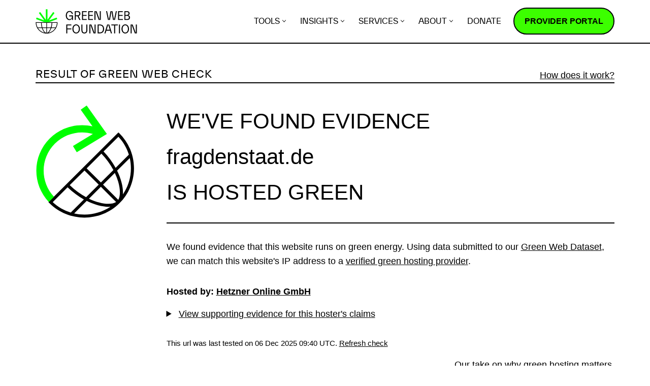

--- FILE ---
content_type: text/html; charset=UTF-8
request_url: https://www.thegreenwebfoundation.org/green-web-check/?url=fragdenstaat.de
body_size: 16360
content:
<!DOCTYPE html><html lang="en-GB"><head><meta charset="UTF-8"><meta name="viewport" content="width=device-width, initial-scale=1, minimum-scale=1"><link rel="profile" href="https://gmpg.org/xfn/11"><meta name='robots' content='index, follow, max-image-preview:large, max-snippet:-1, max-video-preview:-1' /><title>Green Web Check - Green Web Foundation</title><link rel="canonical" href="https://www.thegreenwebfoundation.org/green-web-check/" /><meta property="og:locale" content="en_GB" /><meta property="og:type" content="article" /><meta property="og:title" content="Green Web Check - Green Web Foundation" /><meta property="og:url" content="https://www.thegreenwebfoundation.org/green-web-check/" /><meta property="og:site_name" content="Green Web Foundation" /><meta property="article:modified_time" content="2023-08-15T09:18:03+00:00" /><meta property="og:image" content="https://www.thegreenwebfoundation.org/wp-content/uploads/Green-Web-Foundation-insights-placeholder-image-960-x-630.png" /><meta property="og:image:width" content="960" /><meta property="og:image:height" content="620" /><meta property="og:image:type" content="image/png" /><meta name="twitter:card" content="summary_large_image" /> <script type="application/ld+json" class="yoast-schema-graph">{"@context":"https://schema.org","@graph":[{"@type":"WebPage","@id":"https://www.thegreenwebfoundation.org/green-web-check/","url":"https://www.thegreenwebfoundation.org/green-web-check/","name":"Green Web Check - Green Web Foundation","isPartOf":{"@id":"https://www.thegreenwebfoundation.org/#website"},"primaryImageOfPage":{"@id":"https://www.thegreenwebfoundation.org/green-web-check/#primaryimage"},"image":{"@id":"https://www.thegreenwebfoundation.org/green-web-check/#primaryimage"},"thumbnailUrl":"https://www.thegreenwebfoundation.org/wp-content/uploads/Green-Web-Foundation-insights-placeholder-image-960-x-630.png","datePublished":"2015-03-29T11:56:04+00:00","dateModified":"2023-08-15T09:18:03+00:00","breadcrumb":{"@id":"https://www.thegreenwebfoundation.org/green-web-check/#breadcrumb"},"inLanguage":"en-GB","potentialAction":[{"@type":"ReadAction","target":["https://www.thegreenwebfoundation.org/green-web-check/"]}]},{"@type":"ImageObject","inLanguage":"en-GB","@id":"https://www.thegreenwebfoundation.org/green-web-check/#primaryimage","url":"https://www.thegreenwebfoundation.org/wp-content/uploads/Green-Web-Foundation-insights-placeholder-image-960-x-630.png","contentUrl":"https://www.thegreenwebfoundation.org/wp-content/uploads/Green-Web-Foundation-insights-placeholder-image-960-x-630.png","width":960,"height":620,"caption":"Green Web Foundation logo and text \"Towards a fossil-free internet by 2030\""},{"@type":"BreadcrumbList","@id":"https://www.thegreenwebfoundation.org/green-web-check/#breadcrumb","itemListElement":[{"@type":"ListItem","position":1,"name":"Home","item":"https://www.thegreenwebfoundation.org/"},{"@type":"ListItem","position":2,"name":"Green Web Check"}]},{"@type":"WebSite","@id":"https://www.thegreenwebfoundation.org/#website","url":"https://www.thegreenwebfoundation.org/","name":"Green Web Foundation","description":"Towards a fossil-free internet by 2030","publisher":{"@id":"https://www.thegreenwebfoundation.org/#organization"},"potentialAction":[{"@type":"SearchAction","target":{"@type":"EntryPoint","urlTemplate":"https://www.thegreenwebfoundation.org/?s={search_term_string}"},"query-input":{"@type":"PropertyValueSpecification","valueRequired":true,"valueName":"search_term_string"}}],"inLanguage":"en-GB"},{"@type":"Organization","@id":"https://www.thegreenwebfoundation.org/#organization","name":"The Green Web Foundation","url":"https://www.thegreenwebfoundation.org/","logo":{"@type":"ImageObject","inLanguage":"en-GB","@id":"https://www.thegreenwebfoundation.org/#/schema/logo/image/","url":"https://www.thegreenwebfoundation.org/wp-content/uploads/2015/08/logo-TGWF6.png","contentUrl":"https://www.thegreenwebfoundation.org/wp-content/uploads/2015/08/logo-TGWF6.png","width":400,"height":169,"caption":"The Green Web Foundation"},"image":{"@id":"https://www.thegreenwebfoundation.org/#/schema/logo/image/"}}]}</script> <link rel='dns-prefetch' href='//scripts.withcabin.com' /><link rel="alternate" type="application/rss+xml" title="Green Web Foundation &raquo; Feed" href="https://www.thegreenwebfoundation.org/feed/" /><link rel="alternate" type="application/rss+xml" title="Green Web Foundation &raquo; Comments Feed" href="https://www.thegreenwebfoundation.org/comments/feed/" /><link rel="alternate" title="oEmbed (JSON)" type="application/json+oembed" href="https://www.thegreenwebfoundation.org/wp-json/oembed/1.0/embed?url=https%3A%2F%2Fwww.thegreenwebfoundation.org%2Fgreen-web-check%2F" /><link rel="alternate" title="oEmbed (XML)" type="text/xml+oembed" href="https://www.thegreenwebfoundation.org/wp-json/oembed/1.0/embed?url=https%3A%2F%2Fwww.thegreenwebfoundation.org%2Fgreen-web-check%2F&#038;format=xml" /><style>.lazyload,
			.lazyloading {
				max-width: 100%;
			}</style><style id='wp-img-auto-sizes-contain-inline-css'>img:is([sizes=auto i],[sizes^="auto," i]){contain-intrinsic-size:3000px 1500px}
/*# sourceURL=wp-img-auto-sizes-contain-inline-css */</style><style id='wp-block-library-inline-css'>:root{--wp-block-synced-color:#7a00df;--wp-block-synced-color--rgb:122,0,223;--wp-bound-block-color:var(--wp-block-synced-color);--wp-editor-canvas-background:#ddd;--wp-admin-theme-color:#007cba;--wp-admin-theme-color--rgb:0,124,186;--wp-admin-theme-color-darker-10:#006ba1;--wp-admin-theme-color-darker-10--rgb:0,107,160.5;--wp-admin-theme-color-darker-20:#005a87;--wp-admin-theme-color-darker-20--rgb:0,90,135;--wp-admin-border-width-focus:2px}@media (min-resolution:192dpi){:root{--wp-admin-border-width-focus:1.5px}}.wp-element-button{cursor:pointer}:root .has-very-light-gray-background-color{background-color:#eee}:root .has-very-dark-gray-background-color{background-color:#313131}:root .has-very-light-gray-color{color:#eee}:root .has-very-dark-gray-color{color:#313131}:root .has-vivid-green-cyan-to-vivid-cyan-blue-gradient-background{background:linear-gradient(135deg,#00d084,#0693e3)}:root .has-purple-crush-gradient-background{background:linear-gradient(135deg,#34e2e4,#4721fb 50%,#ab1dfe)}:root .has-hazy-dawn-gradient-background{background:linear-gradient(135deg,#faaca8,#dad0ec)}:root .has-subdued-olive-gradient-background{background:linear-gradient(135deg,#fafae1,#67a671)}:root .has-atomic-cream-gradient-background{background:linear-gradient(135deg,#fdd79a,#004a59)}:root .has-nightshade-gradient-background{background:linear-gradient(135deg,#330968,#31cdcf)}:root .has-midnight-gradient-background{background:linear-gradient(135deg,#020381,#2874fc)}:root{--wp--preset--font-size--normal:16px;--wp--preset--font-size--huge:42px}.has-regular-font-size{font-size:1em}.has-larger-font-size{font-size:2.625em}.has-normal-font-size{font-size:var(--wp--preset--font-size--normal)}.has-huge-font-size{font-size:var(--wp--preset--font-size--huge)}.has-text-align-center{text-align:center}.has-text-align-left{text-align:left}.has-text-align-right{text-align:right}.has-fit-text{white-space:nowrap!important}#end-resizable-editor-section{display:none}.aligncenter{clear:both}.items-justified-left{justify-content:flex-start}.items-justified-center{justify-content:center}.items-justified-right{justify-content:flex-end}.items-justified-space-between{justify-content:space-between}.screen-reader-text{border:0;clip-path:inset(50%);height:1px;margin:-1px;overflow:hidden;padding:0;position:absolute;width:1px;word-wrap:normal!important}.screen-reader-text:focus{background-color:#ddd;clip-path:none;color:#444;display:block;font-size:1em;height:auto;left:5px;line-height:normal;padding:15px 23px 14px;text-decoration:none;top:5px;width:auto;z-index:100000}html :where(.has-border-color){border-style:solid}html :where([style*=border-top-color]){border-top-style:solid}html :where([style*=border-right-color]){border-right-style:solid}html :where([style*=border-bottom-color]){border-bottom-style:solid}html :where([style*=border-left-color]){border-left-style:solid}html :where([style*=border-width]){border-style:solid}html :where([style*=border-top-width]){border-top-style:solid}html :where([style*=border-right-width]){border-right-style:solid}html :where([style*=border-bottom-width]){border-bottom-style:solid}html :where([style*=border-left-width]){border-left-style:solid}html :where(img[class*=wp-image-]){height:auto;max-width:100%}:where(figure){margin:0 0 1em}html :where(.is-position-sticky){--wp-admin--admin-bar--position-offset:var(--wp-admin--admin-bar--height,0px)}@media screen and (max-width:600px){html :where(.is-position-sticky){--wp-admin--admin-bar--position-offset:0px}}

/*# sourceURL=wp-block-library-inline-css */</style><style id='global-styles-inline-css'>:root{--wp--preset--aspect-ratio--square: 1;--wp--preset--aspect-ratio--4-3: 4/3;--wp--preset--aspect-ratio--3-4: 3/4;--wp--preset--aspect-ratio--3-2: 3/2;--wp--preset--aspect-ratio--2-3: 2/3;--wp--preset--aspect-ratio--16-9: 16/9;--wp--preset--aspect-ratio--9-16: 9/16;--wp--preset--color--black: #000000;--wp--preset--color--cyan-bluish-gray: #abb8c3;--wp--preset--color--white: #ffffff;--wp--preset--color--pale-pink: #f78da7;--wp--preset--color--vivid-red: #cf2e2e;--wp--preset--color--luminous-vivid-orange: #ff6900;--wp--preset--color--luminous-vivid-amber: #fcb900;--wp--preset--color--light-green-cyan: #7bdcb5;--wp--preset--color--vivid-green-cyan: #00d084;--wp--preset--color--pale-cyan-blue: #8ed1fc;--wp--preset--color--vivid-cyan-blue: #0693e3;--wp--preset--color--vivid-purple: #9b51e0;--wp--preset--color--neve-link-color: var(--nv-primary-accent);--wp--preset--color--neve-link-hover-color: var(--nv-secondary-accent);--wp--preset--color--nv-site-bg: var(--nv-site-bg);--wp--preset--color--nv-light-bg: var(--nv-light-bg);--wp--preset--color--nv-dark-bg: var(--nv-dark-bg);--wp--preset--color--neve-text-color: var(--nv-text-color);--wp--preset--color--nv-text-dark-bg: var(--nv-text-dark-bg);--wp--preset--color--nv-c-1: var(--nv-c-1);--wp--preset--color--nv-c-2: var(--nv-c-2);--wp--preset--gradient--vivid-cyan-blue-to-vivid-purple: linear-gradient(135deg,rgb(6,147,227) 0%,rgb(155,81,224) 100%);--wp--preset--gradient--light-green-cyan-to-vivid-green-cyan: linear-gradient(135deg,rgb(122,220,180) 0%,rgb(0,208,130) 100%);--wp--preset--gradient--luminous-vivid-amber-to-luminous-vivid-orange: linear-gradient(135deg,rgb(252,185,0) 0%,rgb(255,105,0) 100%);--wp--preset--gradient--luminous-vivid-orange-to-vivid-red: linear-gradient(135deg,rgb(255,105,0) 0%,rgb(207,46,46) 100%);--wp--preset--gradient--very-light-gray-to-cyan-bluish-gray: linear-gradient(135deg,rgb(238,238,238) 0%,rgb(169,184,195) 100%);--wp--preset--gradient--cool-to-warm-spectrum: linear-gradient(135deg,rgb(74,234,220) 0%,rgb(151,120,209) 20%,rgb(207,42,186) 40%,rgb(238,44,130) 60%,rgb(251,105,98) 80%,rgb(254,248,76) 100%);--wp--preset--gradient--blush-light-purple: linear-gradient(135deg,rgb(255,206,236) 0%,rgb(152,150,240) 100%);--wp--preset--gradient--blush-bordeaux: linear-gradient(135deg,rgb(254,205,165) 0%,rgb(254,45,45) 50%,rgb(107,0,62) 100%);--wp--preset--gradient--luminous-dusk: linear-gradient(135deg,rgb(255,203,112) 0%,rgb(199,81,192) 50%,rgb(65,88,208) 100%);--wp--preset--gradient--pale-ocean: linear-gradient(135deg,rgb(255,245,203) 0%,rgb(182,227,212) 50%,rgb(51,167,181) 100%);--wp--preset--gradient--electric-grass: linear-gradient(135deg,rgb(202,248,128) 0%,rgb(113,206,126) 100%);--wp--preset--gradient--midnight: linear-gradient(135deg,rgb(2,3,129) 0%,rgb(40,116,252) 100%);--wp--preset--gradient--white-to-primary: linear-gradient(145deg, rgb(255,255,255) 15%, rgb(0,255,0) 100%);--wp--preset--gradient--primary-to-white: linear-gradient(145deg, rgb(0,255,0) 15%, rgb(255,255,255) 100%);--wp--preset--gradient--white-to-blue: linear-gradient(145deg, rgb(255,255,255) 15%, rgb(0,102,255) 100%);--wp--preset--gradient--white-to-orange: linear-gradient(145deg, rgb(255,255,255) 15%, rgb(250,170,0) 100%);--wp--preset--gradient--white-to-yellow: linear-gradient(145deg, rgb(255,255,255) 15%, rgb(250,230,0) 50%, rgb(255,255,255) 85%);--wp--preset--font-size--small: 13px;--wp--preset--font-size--medium: 20px;--wp--preset--font-size--large: 36px;--wp--preset--font-size--x-large: 42px;--wp--preset--spacing--20: 0.44rem;--wp--preset--spacing--30: 0.67rem;--wp--preset--spacing--40: 1rem;--wp--preset--spacing--50: 1.5rem;--wp--preset--spacing--60: 2.25rem;--wp--preset--spacing--70: 3.38rem;--wp--preset--spacing--80: 5.06rem;--wp--preset--shadow--natural: 6px 6px 9px rgba(0, 0, 0, 0.2);--wp--preset--shadow--deep: 12px 12px 50px rgba(0, 0, 0, 0.4);--wp--preset--shadow--sharp: 6px 6px 0px rgba(0, 0, 0, 0.2);--wp--preset--shadow--outlined: 6px 6px 0px -3px rgb(255, 255, 255), 6px 6px rgb(0, 0, 0);--wp--preset--shadow--crisp: 6px 6px 0px rgb(0, 0, 0);}:where(.is-layout-flex){gap: 0.5em;}:where(.is-layout-grid){gap: 0.5em;}body .is-layout-flex{display: flex;}.is-layout-flex{flex-wrap: wrap;align-items: center;}.is-layout-flex > :is(*, div){margin: 0;}body .is-layout-grid{display: grid;}.is-layout-grid > :is(*, div){margin: 0;}:where(.wp-block-columns.is-layout-flex){gap: 2em;}:where(.wp-block-columns.is-layout-grid){gap: 2em;}:where(.wp-block-post-template.is-layout-flex){gap: 1.25em;}:where(.wp-block-post-template.is-layout-grid){gap: 1.25em;}.has-black-color{color: var(--wp--preset--color--black) !important;}.has-cyan-bluish-gray-color{color: var(--wp--preset--color--cyan-bluish-gray) !important;}.has-white-color{color: var(--wp--preset--color--white) !important;}.has-pale-pink-color{color: var(--wp--preset--color--pale-pink) !important;}.has-vivid-red-color{color: var(--wp--preset--color--vivid-red) !important;}.has-luminous-vivid-orange-color{color: var(--wp--preset--color--luminous-vivid-orange) !important;}.has-luminous-vivid-amber-color{color: var(--wp--preset--color--luminous-vivid-amber) !important;}.has-light-green-cyan-color{color: var(--wp--preset--color--light-green-cyan) !important;}.has-vivid-green-cyan-color{color: var(--wp--preset--color--vivid-green-cyan) !important;}.has-pale-cyan-blue-color{color: var(--wp--preset--color--pale-cyan-blue) !important;}.has-vivid-cyan-blue-color{color: var(--wp--preset--color--vivid-cyan-blue) !important;}.has-vivid-purple-color{color: var(--wp--preset--color--vivid-purple) !important;}.has-neve-link-color-color{color: var(--wp--preset--color--neve-link-color) !important;}.has-neve-link-hover-color-color{color: var(--wp--preset--color--neve-link-hover-color) !important;}.has-nv-site-bg-color{color: var(--wp--preset--color--nv-site-bg) !important;}.has-nv-light-bg-color{color: var(--wp--preset--color--nv-light-bg) !important;}.has-nv-dark-bg-color{color: var(--wp--preset--color--nv-dark-bg) !important;}.has-neve-text-color-color{color: var(--wp--preset--color--neve-text-color) !important;}.has-nv-text-dark-bg-color{color: var(--wp--preset--color--nv-text-dark-bg) !important;}.has-nv-c-1-color{color: var(--wp--preset--color--nv-c-1) !important;}.has-nv-c-2-color{color: var(--wp--preset--color--nv-c-2) !important;}.has-black-background-color{background-color: var(--wp--preset--color--black) !important;}.has-cyan-bluish-gray-background-color{background-color: var(--wp--preset--color--cyan-bluish-gray) !important;}.has-white-background-color{background-color: var(--wp--preset--color--white) !important;}.has-pale-pink-background-color{background-color: var(--wp--preset--color--pale-pink) !important;}.has-vivid-red-background-color{background-color: var(--wp--preset--color--vivid-red) !important;}.has-luminous-vivid-orange-background-color{background-color: var(--wp--preset--color--luminous-vivid-orange) !important;}.has-luminous-vivid-amber-background-color{background-color: var(--wp--preset--color--luminous-vivid-amber) !important;}.has-light-green-cyan-background-color{background-color: var(--wp--preset--color--light-green-cyan) !important;}.has-vivid-green-cyan-background-color{background-color: var(--wp--preset--color--vivid-green-cyan) !important;}.has-pale-cyan-blue-background-color{background-color: var(--wp--preset--color--pale-cyan-blue) !important;}.has-vivid-cyan-blue-background-color{background-color: var(--wp--preset--color--vivid-cyan-blue) !important;}.has-vivid-purple-background-color{background-color: var(--wp--preset--color--vivid-purple) !important;}.has-neve-link-color-background-color{background-color: var(--wp--preset--color--neve-link-color) !important;}.has-neve-link-hover-color-background-color{background-color: var(--wp--preset--color--neve-link-hover-color) !important;}.has-nv-site-bg-background-color{background-color: var(--wp--preset--color--nv-site-bg) !important;}.has-nv-light-bg-background-color{background-color: var(--wp--preset--color--nv-light-bg) !important;}.has-nv-dark-bg-background-color{background-color: var(--wp--preset--color--nv-dark-bg) !important;}.has-neve-text-color-background-color{background-color: var(--wp--preset--color--neve-text-color) !important;}.has-nv-text-dark-bg-background-color{background-color: var(--wp--preset--color--nv-text-dark-bg) !important;}.has-nv-c-1-background-color{background-color: var(--wp--preset--color--nv-c-1) !important;}.has-nv-c-2-background-color{background-color: var(--wp--preset--color--nv-c-2) !important;}.has-black-border-color{border-color: var(--wp--preset--color--black) !important;}.has-cyan-bluish-gray-border-color{border-color: var(--wp--preset--color--cyan-bluish-gray) !important;}.has-white-border-color{border-color: var(--wp--preset--color--white) !important;}.has-pale-pink-border-color{border-color: var(--wp--preset--color--pale-pink) !important;}.has-vivid-red-border-color{border-color: var(--wp--preset--color--vivid-red) !important;}.has-luminous-vivid-orange-border-color{border-color: var(--wp--preset--color--luminous-vivid-orange) !important;}.has-luminous-vivid-amber-border-color{border-color: var(--wp--preset--color--luminous-vivid-amber) !important;}.has-light-green-cyan-border-color{border-color: var(--wp--preset--color--light-green-cyan) !important;}.has-vivid-green-cyan-border-color{border-color: var(--wp--preset--color--vivid-green-cyan) !important;}.has-pale-cyan-blue-border-color{border-color: var(--wp--preset--color--pale-cyan-blue) !important;}.has-vivid-cyan-blue-border-color{border-color: var(--wp--preset--color--vivid-cyan-blue) !important;}.has-vivid-purple-border-color{border-color: var(--wp--preset--color--vivid-purple) !important;}.has-neve-link-color-border-color{border-color: var(--wp--preset--color--neve-link-color) !important;}.has-neve-link-hover-color-border-color{border-color: var(--wp--preset--color--neve-link-hover-color) !important;}.has-nv-site-bg-border-color{border-color: var(--wp--preset--color--nv-site-bg) !important;}.has-nv-light-bg-border-color{border-color: var(--wp--preset--color--nv-light-bg) !important;}.has-nv-dark-bg-border-color{border-color: var(--wp--preset--color--nv-dark-bg) !important;}.has-neve-text-color-border-color{border-color: var(--wp--preset--color--neve-text-color) !important;}.has-nv-text-dark-bg-border-color{border-color: var(--wp--preset--color--nv-text-dark-bg) !important;}.has-nv-c-1-border-color{border-color: var(--wp--preset--color--nv-c-1) !important;}.has-nv-c-2-border-color{border-color: var(--wp--preset--color--nv-c-2) !important;}.has-vivid-cyan-blue-to-vivid-purple-gradient-background{background: var(--wp--preset--gradient--vivid-cyan-blue-to-vivid-purple) !important;}.has-light-green-cyan-to-vivid-green-cyan-gradient-background{background: var(--wp--preset--gradient--light-green-cyan-to-vivid-green-cyan) !important;}.has-luminous-vivid-amber-to-luminous-vivid-orange-gradient-background{background: var(--wp--preset--gradient--luminous-vivid-amber-to-luminous-vivid-orange) !important;}.has-luminous-vivid-orange-to-vivid-red-gradient-background{background: var(--wp--preset--gradient--luminous-vivid-orange-to-vivid-red) !important;}.has-very-light-gray-to-cyan-bluish-gray-gradient-background{background: var(--wp--preset--gradient--very-light-gray-to-cyan-bluish-gray) !important;}.has-cool-to-warm-spectrum-gradient-background{background: var(--wp--preset--gradient--cool-to-warm-spectrum) !important;}.has-blush-light-purple-gradient-background{background: var(--wp--preset--gradient--blush-light-purple) !important;}.has-blush-bordeaux-gradient-background{background: var(--wp--preset--gradient--blush-bordeaux) !important;}.has-luminous-dusk-gradient-background{background: var(--wp--preset--gradient--luminous-dusk) !important;}.has-pale-ocean-gradient-background{background: var(--wp--preset--gradient--pale-ocean) !important;}.has-electric-grass-gradient-background{background: var(--wp--preset--gradient--electric-grass) !important;}.has-midnight-gradient-background{background: var(--wp--preset--gradient--midnight) !important;}.has-white-to-primary-gradient-background{background: var(--wp--preset--gradient--white-to-primary) !important;}.has-primary-to-white-gradient-background{background: var(--wp--preset--gradient--primary-to-white) !important;}.has-white-to-blue-gradient-background{background: var(--wp--preset--gradient--white-to-blue) !important;}.has-white-to-orange-gradient-background{background: var(--wp--preset--gradient--white-to-orange) !important;}.has-white-to-yellow-gradient-background{background: var(--wp--preset--gradient--white-to-yellow) !important;}.has-small-font-size{font-size: var(--wp--preset--font-size--small) !important;}.has-medium-font-size{font-size: var(--wp--preset--font-size--medium) !important;}.has-large-font-size{font-size: var(--wp--preset--font-size--large) !important;}.has-x-large-font-size{font-size: var(--wp--preset--font-size--x-large) !important;}
/*# sourceURL=global-styles-inline-css */</style><style id='classic-theme-styles-inline-css'>/*! This file is auto-generated */
.wp-block-button__link{color:#fff;background-color:#32373c;border-radius:9999px;box-shadow:none;text-decoration:none;padding:calc(.667em + 2px) calc(1.333em + 2px);font-size:1.125em}.wp-block-file__button{background:#32373c;color:#fff;text-decoration:none}
/*# sourceURL=/wp-includes/css/classic-themes.min.css */</style><link rel='stylesheet' id='neve-style-css' href='https://www.thegreenwebfoundation.org/wp-content/themes/neve/style-main-new.min.css?ver=4.0.1' media='all' /><style id='neve-style-inline-css'>.nv-meta-list li.meta:not(:last-child):after { content:"/" }.nv-meta-list .no-mobile{
			display:none;
		}.nv-meta-list li.last::after{
			content: ""!important;
		}@media (min-width: 769px) {
			.nv-meta-list .no-mobile {
				display: inline-block;
			}
			.nv-meta-list li.last:not(:last-child)::after {
		 		content: "/" !important;
			}
		}
.nav-ul li .caret svg, .nav-ul li .caret img{width:var(--smiconsize, 0.5em);height:var(--smiconsize, 0.5em);}.nav-ul .sub-menu li {border-style: var(--itembstyle);}
 :root{ --container: 748px;--postwidth:100%; --primarybtnbg: var(--nv-primary-accent); --secondarybtnbg: var(--nv-site-bg); --primarybtnhoverbg: var(--nv-site-bg); --secondarybtnhoverbg: #000000; --primarybtncolor: var(--nv-text-color); --secondarybtncolor: var(--nv-text-color); --primarybtnhovercolor: var(--nv-text-color); --secondarybtnhovercolor: #ffffff;--primarybtnborderradius:30px;--secondarybtnborderradius:30px;--btnpadding:1rem 1.5rem;--primarybtnpadding:1rem 1.5rem;--secondarybtnpadding:1rem 1.5rem; --btnlineheight: 01; --btntexttransform: uppercase; --bodyfontfamily: Arial,Helvetica,sans-serif; --bodyfontsize: 16px; --bodylineheight: 1.6; --bodyletterspacing: 0px; --bodyfontweight: 400; --bodytexttransform: none; --h1fontsize: 2.2em; --h1fontweight: 600; --h1lineheight: 1.3; --h1letterspacing: 0px; --h1texttransform: uppercase; --h2fontsize: 1.9em; --h2fontweight: 600; --h2lineheight: 1.3; --h2letterspacing: 0px; --h2texttransform: uppercase; --h3fontsize: 1.4em; --h3fontweight: 600; --h3lineheight: 1.3; --h3letterspacing: 0px; --h3texttransform: none; --h4fontsize: 1.2em; --h4fontweight: 600; --h4lineheight: 1.3; --h4letterspacing: 0px; --h4texttransform: none; --h5fontsize: 1em; --h5fontweight: 600; --h5lineheight: 1.3; --h5letterspacing: 0px; --h5texttransform: none; --h6fontsize: 1em; --h6fontweight: 700; --h6lineheight: 1.3; --h6letterspacing: 0px; --h6texttransform: none;--formfieldborderwidth:2px;--formfieldborderradius:02rem; --formfieldbgcolor: var(--nv-site-bg); --formfieldbordercolor: var(--nv-text-color); --formfieldcolor: var(--nv-text-color);--formfieldpadding:1rem 1.5rem; } .nv-index-posts{ --borderradius:0px; } .single-post-container .alignfull > [class*="__inner-container"], .single-post-container .alignwide > [class*="__inner-container"]{ max-width:718px } .nv-meta-list{ --avatarsize: 20px; } .single .nv-meta-list{ --avatarsize: 20px; } .blog .blog-entry-title, .archive .blog-entry-title{ --fontweight: 500; } .neve-main{ --boxshadow:0 10px 20px rgba(0, 0, 0, 0.1), 0 4px 8px rgba(0, 0, 0, 0.1); } .nv-post-cover{ --height: 250px;--padding:40px 15px;--justify: flex-start; --textalign: left; --valign: center; } .nv-post-cover .nv-title-meta-wrap, .nv-page-title-wrap, .entry-header{ --textalign: left; } .nv-is-boxed.nv-title-meta-wrap{ --padding:40px 15px; --bgcolor: var(--nv-dark-bg); } .nv-overlay{ --opacity: 50; --blendmode: normal; } .nv-is-boxed.nv-comments-wrap{ --padding:20px; } .nv-is-boxed.comment-respond{ --padding:20px; } .single:not(.single-product), .page{ --c-vspace:0 0 0 0;; } .global-styled{ --bgcolor: var(--nv-site-bg); } .header-top{ --rowbcolor: var(--nv-light-bg); --color: var(--nv-text-color); --bgcolor: var(--nv-site-bg); } .header-main{ --rowbcolor: var(--nv-light-bg); --color: var(--nv-text-color); --bgcolor: var(--nv-site-bg); } .header-bottom{ --rowbcolor: var(--nv-light-bg); --color: var(--nv-text-color); --bgcolor: var(--nv-site-bg); } .header-menu-sidebar-bg{ --justify: flex-start; --textalign: left;--flexg: 1;--wrapdropdownwidth: auto; --color: var(--nv-text-color); --bgcolor: var(--nv-site-bg); } .header-menu-sidebar{ width: 360px; } .builder-item--logo{ --maxwidth: 150px; --fs: 24px;--padding:10px 0;--margin:0; --textalign: left;--justify: flex-start; } .builder-item--nav-icon,.header-menu-sidebar .close-sidebar-panel .navbar-toggle{ --borderradius:0; } .builder-item--nav-icon{ --label-margin:0 5px 0 0;;--padding:10px 15px;--margin:0; } .builder-item--primary-menu{ --hovercolor: var(--nv-text-color); --hovertextcolor: var(--nv-site-bg); --activecolor: var(--nv-text-color); --spacing: 20px; --height: 25px; --smiconsize: 7px;--padding:0;--margin:0; --fontsize: 1em; --lineheight: 1.6em; --letterspacing: 0px; --fontweight: 500; --texttransform: uppercase; --iconsize: 1em; } .builder-item--primary-menu .sub-menu{ --bstyle: none;--bwidth:0; --itembstyle: none; } .hfg-is-group.has-primary-menu .inherit-ff{ --inheritedfw: 500; } .footer-top-inner .row{ grid-template-columns:1fr 1fr 1fr; --valign: flex-start; } .footer-top{ --rowbcolor: var(--nv-light-bg); --color: #ffffff; --bgcolor: var(--nv-text-color); } .footer-main-inner .row{ grid-template-columns:1fr 1fr 1fr; --valign: flex-start; } .footer-main{ --rowbcolor: var(--nv-light-bg); --color: var(--nv-text-color); --bgcolor: var(--nv-site-bg); } .footer-bottom-inner .row{ grid-template-columns:1fr; --valign: flex-start; } .footer-bottom{ --rowbcolor: var(--nv-light-bg); --color: #ffffff; --bgcolor: var(--nv-text-color); } .builder-item--footer-one-widgets{ --padding:0;--margin:0; --textalign: left;--justify: flex-start; } .builder-item--footer-two-widgets{ --padding:0;--margin:0; --textalign: left;--justify: flex-start; } .builder-item--footer-three-widgets{ --padding:0;--margin:0; --textalign: left;--justify: flex-start; } .builder-item--footer-menu{ --color: #ffffff; --hovercolor: var(--nv-primary-accent); --spacing: 20px; --height: 25px;--padding:0;--margin:0; --fontsize: 1em; --lineheight: 1.6; --letterspacing: 0px; --fontweight: 500; --texttransform: none; --iconsize: 1em; --textalign: left;--justify: flex-start; } .page_header-top{ --rowbcolor: var(--nv-light-bg); --color: var(--nv-text-color); --bgcolor: var(--nv-site-bg); } .page_header-bottom{ --rowbcolor: var(--nv-light-bg); --color: var(--nv-text-color); --bgcolor: var(--nv-site-bg); } .nv-related-posts{ --relatedcolumns: 1; --relatedContentAlign: left; } @media(min-width: 576px){ :root{ --container: 992px;--postwidth:100%;--btnpadding:1rem 1.5rem;--primarybtnpadding:1rem 1.5rem;--secondarybtnpadding:1rem 1.5rem; --btnlineheight: 01; --bodyfontsize: 16px; --bodylineheight: 1.6; --bodyletterspacing: 0px; --h1fontsize: 2.8em; --h1lineheight: 1.3; --h1letterspacing: 0px; --h2fontsize: 2.3em; --h2lineheight: 1.4; --h2letterspacing: 0px; --h3fontsize: 1.6em; --h3lineheight: 1.3; --h3letterspacing: 0px; --h4fontsize: 1.2em; --h4lineheight: 1.3; --h4letterspacing: 0px; --h5fontsize: 1em; --h5lineheight: 1.3; --h5letterspacing: 0px; --h6fontsize: 1em; --h6lineheight: 1.6em; --h6letterspacing: 0px; } .single-post-container .alignfull > [class*="__inner-container"], .single-post-container .alignwide > [class*="__inner-container"]{ max-width:962px } .nv-meta-list{ --avatarsize: 20px; } .single .nv-meta-list{ --avatarsize: 20px; } .nv-post-cover{ --height: 320px;--padding:60px 30px;--justify: flex-start; --textalign: left; --valign: center; } .nv-post-cover .nv-title-meta-wrap, .nv-page-title-wrap, .entry-header{ --textalign: left; } .nv-is-boxed.nv-title-meta-wrap{ --padding:60px 30px; } .nv-is-boxed.nv-comments-wrap{ --padding:30px; } .nv-is-boxed.comment-respond{ --padding:30px; } .single:not(.single-product), .page{ --c-vspace:0 0 0 0;; } .header-menu-sidebar-bg{ --justify: flex-start; --textalign: left;--flexg: 1;--wrapdropdownwidth: auto; } .header-menu-sidebar{ width: 360px; } .builder-item--logo{ --maxwidth: 120px; --fs: 24px;--padding:10px 0;--margin:0; --textalign: left;--justify: flex-start; } .builder-item--nav-icon{ --label-margin:0 5px 0 0;;--padding:10px 15px;--margin:0; } .builder-item--primary-menu{ --spacing: 20px; --height: 25px; --smiconsize: 7px;--padding:0;--margin:0; --fontsize: 1em; --lineheight: 1.6em; --letterspacing: 0px; --iconsize: 1em; } .builder-item--primary-menu .sub-menu{ --bwidth:0; } .builder-item--footer-one-widgets{ --padding:0;--margin:0; --textalign: left;--justify: flex-start; } .builder-item--footer-two-widgets{ --padding:0;--margin:0; --textalign: left;--justify: flex-start; } .builder-item--footer-three-widgets{ --padding:0;--margin:0; --textalign: left;--justify: flex-start; } .builder-item--footer-menu{ --spacing: 20px; --height: 25px;--padding:0;--margin:0; --fontsize: 1em; --lineheight: 1.6; --letterspacing: 0px; --iconsize: 1em; --textalign: left;--justify: flex-start; } .nv-related-posts{ --relatedcolumns: 1; --relatedContentAlign: left; } }@media(min-width: 960px){ :root{ --container: 1170px;--postwidth:33.333333333333%;--btnpadding:0.8rem 01.5rem 01rem 1.5rem;;--primarybtnpadding:0.8rem 01.5rem 01rem 1.5rem;;--secondarybtnpadding:0.8rem 01.5rem 01rem 1.5rem;; --btnfs: 16px; --btnlineheight: 01; --bodyfontsize: 18px; --bodylineheight: 1.6; --bodyletterspacing: 0px; --h1fontsize: 2.8em; --h1lineheight: 1.3; --h1letterspacing: 0px; --h2fontsize: 2.3em; --h2lineheight: 1.4; --h2letterspacing: 0px; --h3fontsize: 1.6em; --h3lineheight: 1.3; --h3letterspacing: 0px; --h4fontsize: 1.2em; --h4lineheight: 1.3; --h4letterspacing: 0px; --h5fontsize: 1em; --h5lineheight: 1.3; --h5letterspacing: 0px; --h6fontsize: 1em; --h6lineheight: 1.6em; --h6letterspacing: 0px; } body:not(.single):not(.archive):not(.blog):not(.search):not(.error404) .neve-main > .container .col, body.post-type-archive-course .neve-main > .container .col, body.post-type-archive-llms_membership .neve-main > .container .col{ max-width: 100%; } body:not(.single):not(.archive):not(.blog):not(.search):not(.error404) .nv-sidebar-wrap, body.post-type-archive-course .nv-sidebar-wrap, body.post-type-archive-llms_membership .nv-sidebar-wrap{ max-width: 0%; } .neve-main > .archive-container .nv-index-posts.col{ max-width: 100%; } .neve-main > .archive-container .nv-sidebar-wrap{ max-width: 0%; } .neve-main > .single-post-container .nv-single-post-wrap.col{ max-width: 70%; } .single-post-container .alignfull > [class*="__inner-container"], .single-post-container .alignwide > [class*="__inner-container"]{ max-width:789px } .container-fluid.single-post-container .alignfull > [class*="__inner-container"], .container-fluid.single-post-container .alignwide > [class*="__inner-container"]{ max-width:calc(70% + 15px) } .neve-main > .single-post-container .nv-sidebar-wrap{ max-width: 30%; } .nv-meta-list{ --avatarsize: 20px; } .single .nv-meta-list{ --avatarsize: 20px; } .blog .blog-entry-title, .archive .blog-entry-title{ --fontsize: 1.6em; } .nv-post-cover{ --height: 400px;--padding:60px 40px;--justify: flex-start; --textalign: left; --valign: center; } .nv-post-cover .nv-title-meta-wrap, .nv-page-title-wrap, .entry-header{ --textalign: left; } .nv-is-boxed.nv-title-meta-wrap{ --padding:60px 40px; } .nv-is-boxed.nv-comments-wrap{ --padding:40px; } .nv-is-boxed.comment-respond{ --padding:40px; } .single:not(.single-product), .page{ --c-vspace:0 0 0 0;; } .header-menu-sidebar-bg{ --justify: flex-start; --textalign: left;--flexg: 1;--wrapdropdownwidth: auto; } .header-menu-sidebar{ width: 360px; } .builder-item--logo{ --maxwidth: 200px; --fs: 24px;--padding:10px 0 10px 0;;--margin:0; --textalign: left;--justify: flex-start; } .builder-item--nav-icon{ --label-margin:0 5px 0 0;;--padding:10px 15px;--margin:0; } .builder-item--primary-menu{ --spacing: 20px; --height: 25px; --smiconsize: 7px;--padding:0;--margin:0; --fontsize: 0.85em; --lineheight: 1.3em; --letterspacing: 0px; --iconsize: 0.85em; } .builder-item--primary-menu .sub-menu{ --bwidth:0 2px 2px 2px;; } .builder-item--footer-one-widgets{ --padding:0;--margin:0; --textalign: left;--justify: flex-start; } .builder-item--footer-two-widgets{ --padding:0;--margin:0; --textalign: left;--justify: flex-start; } .builder-item--footer-three-widgets{ --padding:0;--margin:0; --textalign: left;--justify: flex-start; } .builder-item--footer-menu{ --spacing: 20px; --height: 25px;--padding:0;--margin:0; --fontsize: 1em; --lineheight: 1.6; --letterspacing: 0px; --iconsize: 1em; --textalign: center;--justify: center; } .nv-related-posts{ --relatedcolumns: 3; --relatedContentAlign: left; } }:root{--nv-primary-accent:#3cff00;--nv-secondary-accent:#0066ff;--nv-site-bg:#ffffff;--nv-light-bg:#f4f3f2;--nv-dark-bg:#145314;--nv-text-color:#000000;--nv-text-dark-bg:#ffffff;--nv-c-1:#cb2cff;--nv-c-2:#ffe600;--nv-fallback-ff:Arial, Helvetica, sans-serif;}
/*# sourceURL=neve-style-inline-css */</style><link rel='stylesheet' id='neve-blog-pro-css' href='https://www.thegreenwebfoundation.org/wp-content/plugins/neve-pro-addon/includes/modules/blog_pro/assets/style.min.css?ver=3.2.2' media='all' /><link rel='stylesheet' id='tgwf-checker-css' href='https://www.thegreenwebfoundation.org/wp-content/cache/autoptimize/autoptimize_single_3a998017a25f59ef1f348d683654ecae.php?ver=1700835867' media='all' /><link rel='stylesheet' id='tgwf-searchform-css' href='https://www.thegreenwebfoundation.org/wp-content/cache/autoptimize/autoptimize_single_00f33902fbc30e2efd828e33058c0260.php?ver=1689083874' media='all' /><link rel='stylesheet' id='neve-child-style-css' href='https://www.thegreenwebfoundation.org/wp-content/themes/tgwf-2020/assets/css/main.min.css?ver=1745509132' media='all' /><link rel='stylesheet' id='sib-front-css-css' href='https://www.thegreenwebfoundation.org/wp-content/cache/autoptimize/autoptimize_single_af1456e33d7180e00002f436e794138b.php?ver=6.9' media='all' /> <script src="https://www.thegreenwebfoundation.org/wp/wp-includes/js/jquery/jquery.min.js?ver=3.7.1" id="jquery-core-js"></script> <script src="https://www.thegreenwebfoundation.org/wp/wp-includes/js/jquery/jquery-migrate.min.js?ver=3.4.1" id="jquery-migrate-js"></script> <script id="sib-front-js-js-extra">var sibErrMsg = {"invalidMail":"Please fill out valid email address","requiredField":"Please fill out required fields","invalidDateFormat":"Please fill out valid date format","invalidSMSFormat":"Please fill out valid phone number"};
var ajax_sib_front_object = {"ajax_url":"https://www.thegreenwebfoundation.org/wp/wp-admin/admin-ajax.php","ajax_nonce":"6522a52c02","flag_url":"https://www.thegreenwebfoundation.org/wp-content/plugins/mailin/img/flags/"};
//# sourceURL=sib-front-js-js-extra</script> <script src="https://www.thegreenwebfoundation.org/wp-content/plugins/mailin/js/mailin-front.js?ver=1761963758" id="sib-front-js-js"></script> <link rel="https://api.w.org/" href="https://www.thegreenwebfoundation.org/wp-json/" /><link rel="alternate" title="JSON" type="application/json" href="https://www.thegreenwebfoundation.org/wp-json/wp/v2/pages/82" /><link rel="EditURI" type="application/rsd+xml" title="RSD" href="https://www.thegreenwebfoundation.org/wp/xmlrpc.php?rsd" /><meta name="generator" content="WordPress 6.9" /><link rel='shortlink' href='https://www.thegreenwebfoundation.org/?p=82' /> <script>document.documentElement.className = document.documentElement.className.replace('no-js', 'js');</script> <style>.no-js img.lazyload {
				display: none;
			}

			figure.wp-block-image img.lazyloading {
				min-width: 150px;
			}

			.lazyload,
			.lazyloading {
				--smush-placeholder-width: 100px;
				--smush-placeholder-aspect-ratio: 1/1;
				width: var(--smush-image-width, var(--smush-placeholder-width)) !important;
				aspect-ratio: var(--smush-image-aspect-ratio, var(--smush-placeholder-aspect-ratio)) !important;
			}

						.lazyload, .lazyloading {
				opacity: 0;
			}

			.lazyloaded {
				opacity: 1;
				transition: opacity 400ms;
				transition-delay: 0ms;
			}</style><link rel="preload" as="style" href="https://www.thegreenwebfoundation.org/wp-content/plugins/code-prettify/prettify/prettify.css" /><link rel="icon" href="https://www.thegreenwebfoundation.org/wp-content/uploads/cropped-GWF-site-icon-32x32.png" sizes="32x32" /><link rel="icon" href="https://www.thegreenwebfoundation.org/wp-content/uploads/cropped-GWF-site-icon-192x192.png" sizes="192x192" /><link rel="apple-touch-icon" href="https://www.thegreenwebfoundation.org/wp-content/uploads/cropped-GWF-site-icon-180x180.png" /><meta name="msapplication-TileImage" content="https://www.thegreenwebfoundation.org/wp-content/uploads/cropped-GWF-site-icon-270x270.png" /><style id="wp-custom-css">.support-faq-query-loop .wp-block-column h3.wp-block-post-title a {
	text-decoration: none;
	background-image: none !important;
	--linkdeco: none;
}

.support-faq-query-loop .wp-block-column h3.wp-block-post-title a:hover, .support-faq-query-loop .wp-block-column h3.wp-block-post-title a:focus {
	text-decoration: underline;
	background-image: none !important;
	--linkdeco: underline;
}

.support-faq-query-loop .wp-block-columns {
/* 	flex-wrap: wrap-reverse !important; */
    row-gap: 0.5rem;
}

.support-faq-query-loop .wp-block-columns p.pb-0 {
	padding-top: 0;
}

.support-faq-query-loop .wp-block-columns p.pb-0, .support-faq-query-loop .wp-block-columns .wp-block-post-date {
	display: inline;
	width: auto;
}

@media (min-width: 782px) {
	.support-faq-query-loop .wp-block-columns p.pb-0, .support-faq-query-loop .wp-block-columns .wp-block-post-date {
	display: block;
	width: 100%;
}
}</style></head><body  class="wp-singular page-template-default page page-id-82 wp-custom-logo wp-theme-neve wp-child-theme-tgwf-2020 green-web-check page-green-web-check  nv-blog-grid nv-sidebar-full-width nv-without-title menu_sidebar_slide_left" id="neve_body"  ><div class="wrapper"><header class="header"  > <a class="neve-skip-link show-on-focus" href="#content" > Skip to content </a><div id="header-grid"  class="hfg_header site-header"><nav class="header--row header-main hide-on-mobile hide-on-tablet layout-full-contained nv-navbar header--row"
 data-row-id="main" data-show-on="desktop"><div
 class="header--row-inner header-main-inner"><div class="container"><div
 class="row row--wrapper"
 data-section="hfg_header_layout_main" ><div class="hfg-slot left"><div class="builder-item desktop-left"><div class="item--inner builder-item--logo"
 data-section="title_tagline"
 data-item-id="logo"><div class="site-logo"> <a class="brand" href="https://www.thegreenwebfoundation.org/" aria-label="Green Web Foundation Towards a fossil-free internet by 2030" rel="home"><img width="494" height="118" src="https://www.thegreenwebfoundation.org/wp-content/uploads/Green-Web-Foundation-logo.svg" class="neve-site-logo skip-lazy" alt="" data-variant="logo" decoding="async" fetchpriority="high" /></a></div></div></div></div><div class="hfg-slot right"><div class="builder-item has-nav"><div class="item--inner builder-item--primary-menu has_menu"
 data-section="header_menu_primary"
 data-item-id="primary-menu"><div class="nv-nav-wrap"><div role="navigation" class="nav-menu-primary submenu-style-plain"
 aria-label="Primary Menu"><ul id="nv-primary-navigation-main" class="primary-menu-ul nav-ul menu-desktop"><li id="menu-item-1176" class="menu-item menu-item-type-custom menu-item-object-custom menu-item-has-children menu-item-1176"><div class="wrap"><a href="#"><span class="menu-item-title-wrap dd-title">Tools</span></a><div role="button" aria-pressed="false" aria-label="Open Submenu" tabindex="0" class="caret-wrap caret 1" style="margin-left:5px;"><span class="caret"><svg class="sub-menu-icon" aria-hidden="true" role="img" xmlns="http://www.w3.org/2000/svg" width="15" height="15" viewBox="0 0 15 15" style="transform:rotate(180deg)"><rect width="15" height="15" fill="none"/><path fill="currentColor" d="M14,12a1,1,0,0,1-.73-.32L7.5,5.47,1.76,11.65a1,1,0,0,1-1.4,0A1,1,0,0,1,.3,10.3l6.47-7a1,1,0,0,1,1.46,0l6.47,7a1,1,0,0,1-.06,1.4A1,1,0,0,1,14,12Z"/></svg></span></div></div><ul class="sub-menu"><li id="menu-item-6042" class="menu-item menu-item-type-post_type menu-item-object-page menu-item-6042"><div class="wrap"><a href="https://www.thegreenwebfoundation.org/tools/">Overview and contribute</a></div></li><li id="menu-item-1248" class="menu-item menu-item-type-custom menu-item-object-custom menu-item-1248"><div class="wrap"><a href="/green-web-check">Green web check</a></div></li><li id="menu-item-9567" class="menu-item menu-item-type-custom menu-item-object-custom menu-item-9567"><div class="wrap"><a href="https://app.greenweb.org/directory/">Hosting directory</a></div></li><li id="menu-item-5989" class="menu-item menu-item-type-post_type menu-item-object-page menu-item-5989"><div class="wrap"><a href="https://www.thegreenwebfoundation.org/tools/green-web-dataset/">Green web dataset</a></div></li><li id="menu-item-3183" class="menu-item menu-item-type-post_type menu-item-object-page menu-item-3183"><div class="wrap"><a href="https://www.thegreenwebfoundation.org/co2-js/">CO2.js</a></div></li><li id="menu-item-9205" class="menu-item menu-item-type-post_type menu-item-object-page menu-item-9205"><div class="wrap"><a href="https://www.thegreenwebfoundation.org/tools/carbon-txt/">carbon.txt</a></div></li><li id="menu-item-9204" class="menu-item menu-item-type-post_type menu-item-object-page menu-item-9204"><div class="wrap"><a href="https://www.thegreenwebfoundation.org/tools/grid-aware-websites/">Grid-aware websites</a></div></li></ul></li><li id="menu-item-4132" class="menu-item menu-item-type-custom menu-item-object-custom menu-item-has-children menu-item-4132"><div class="wrap"><a href="#"><span class="menu-item-title-wrap dd-title">Insights</span></a><div role="button" aria-pressed="false" aria-label="Open Submenu" tabindex="0" class="caret-wrap caret 9" style="margin-left:5px;"><span class="caret"><svg class="sub-menu-icon" aria-hidden="true" role="img" xmlns="http://www.w3.org/2000/svg" width="15" height="15" viewBox="0 0 15 15" style="transform:rotate(180deg)"><rect width="15" height="15" fill="none"/><path fill="currentColor" d="M14,12a1,1,0,0,1-.73-.32L7.5,5.47,1.76,11.65a1,1,0,0,1-1.4,0A1,1,0,0,1,.3,10.3l6.47-7a1,1,0,0,1,1.46,0l6.47,7a1,1,0,0,1-.06,1.4A1,1,0,0,1,14,12Z"/></svg></span></div></div><ul class="sub-menu"><li id="menu-item-72" class="menu-item menu-item-type-post_type menu-item-object-page menu-item-72"><div class="wrap"><a href="https://www.thegreenwebfoundation.org/news/">Blog / news</a></div></li><li id="menu-item-5448" class="menu-item menu-item-type-post_type menu-item-object-page menu-item-5448"><div class="wrap"><a href="https://www.thegreenwebfoundation.org/fellowships/">Green Web Fellowship</a></div></li><li id="menu-item-3350" class="menu-item menu-item-type-post_type menu-item-object-page menu-item-3350"><div class="wrap"><a href="https://www.thegreenwebfoundation.org/publications/">Publications</a></div></li><li id="menu-item-5016" class="menu-item menu-item-type-custom menu-item-object-custom menu-item-5016"><div class="wrap"><a href="https://www.thegreenwebfoundation.org/news/the-green-web-library-a-collection-of-resources-about-a-just-and-sustainable-internet/">Library</a></div></li><li id="menu-item-9584" class="menu-item menu-item-type-post_type menu-item-object-page menu-item-9584"><div class="wrap"><a href="https://www.thegreenwebfoundation.org/newsletter/">Newsletter</a></div></li></ul></li><li id="menu-item-9033" class="menu-item menu-item-type-custom menu-item-object-custom menu-item-has-children menu-item-9033"><div class="wrap"><a href="#"><span class="menu-item-title-wrap dd-title">Services</span></a><div role="button" aria-pressed="false" aria-label="Open Submenu" tabindex="0" class="caret-wrap caret 15" style="margin-left:5px;"><span class="caret"><svg class="sub-menu-icon" aria-hidden="true" role="img" xmlns="http://www.w3.org/2000/svg" width="15" height="15" viewBox="0 0 15 15" style="transform:rotate(180deg)"><rect width="15" height="15" fill="none"/><path fill="currentColor" d="M14,12a1,1,0,0,1-.73-.32L7.5,5.47,1.76,11.65a1,1,0,0,1-1.4,0A1,1,0,0,1,.3,10.3l6.47-7a1,1,0,0,1,1.46,0l6.47,7a1,1,0,0,1-.06,1.4A1,1,0,0,1,14,12Z"/></svg></span></div></div><ul class="sub-menu"><li id="menu-item-4631" class="menu-item menu-item-type-post_type menu-item-object-page menu-item-4631"><div class="wrap"><a href="https://www.thegreenwebfoundation.org/tools/green-web-dataset/get-verified/">Green hosting verification</a></div></li><li id="menu-item-10535" class="menu-item menu-item-type-post_type menu-item-object-page menu-item-10535"><div class="wrap"><a href="https://www.thegreenwebfoundation.org/services/ai-briefing/">AI briefing</a></div></li><li id="menu-item-10074" class="menu-item menu-item-type-post_type menu-item-object-page menu-item-10074"><div class="wrap"><a href="https://www.thegreenwebfoundation.org/services/estimating-digital-carbon-emissions-workshop/">Emissions workshop</a></div></li><li id="menu-item-10861" class="menu-item menu-item-type-post_type menu-item-object-page menu-item-10861"><div class="wrap"><a href="https://www.thegreenwebfoundation.org/services/fiscal-sponsorship/">Fiscal sponsorship</a></div></li><li id="menu-item-1286" class="menu-item menu-item-type-post_type menu-item-object-page menu-item-1286"><div class="wrap"><a href="https://www.thegreenwebfoundation.org/services/">Services overview</a></div></li></ul></li><li id="menu-item-2448" class="menu-item menu-item-type-custom menu-item-object-custom menu-item-has-children menu-item-2448"><div class="wrap"><a href="#"><span class="menu-item-title-wrap dd-title">About</span></a><div role="button" aria-pressed="false" aria-label="Open Submenu" tabindex="0" class="caret-wrap caret 21" style="margin-left:5px;"><span class="caret"><svg class="sub-menu-icon" aria-hidden="true" role="img" xmlns="http://www.w3.org/2000/svg" width="15" height="15" viewBox="0 0 15 15" style="transform:rotate(180deg)"><rect width="15" height="15" fill="none"/><path fill="currentColor" d="M14,12a1,1,0,0,1-.73-.32L7.5,5.47,1.76,11.65a1,1,0,0,1-1.4,0A1,1,0,0,1,.3,10.3l6.47-7a1,1,0,0,1,1.46,0l6.47,7a1,1,0,0,1-.06,1.4A1,1,0,0,1,14,12Z"/></svg></span></div></div><ul class="sub-menu"><li id="menu-item-4856" class="menu-item menu-item-type-post_type menu-item-object-page menu-item-4856"><div class="wrap"><a href="https://www.thegreenwebfoundation.org/about/">About us</a></div></li><li id="menu-item-4864" class="menu-item menu-item-type-custom menu-item-object-custom menu-item-4864"><div class="wrap"><a href="https://www.thegreenwebfoundation.org/about#team">Our team</a></div></li><li id="menu-item-9030" class="menu-item menu-item-type-post_type menu-item-object-page menu-item-9030"><div class="wrap"><a href="https://www.thegreenwebfoundation.org/now/">Talks &#038; appearances</a></div></li><li id="menu-item-6779" class="menu-item menu-item-type-post_type menu-item-object-page menu-item-6779"><div class="wrap"><a href="https://www.thegreenwebfoundation.org/who-supports-our-mission/">Funding</a></div></li><li id="menu-item-3266" class="menu-item menu-item-type-post_type menu-item-object-page menu-item-3266"><div class="wrap"><a href="https://www.thegreenwebfoundation.org/jobs/">Jobs</a></div></li><li id="menu-item-2452" class="menu-item menu-item-type-post_type menu-item-object-page menu-item-2452"><div class="wrap"><a href="https://www.thegreenwebfoundation.org/contact/">Contact</a></div></li></ul></li><li id="menu-item-5934" class="menu-item menu-item-type-post_type menu-item-object-page menu-item-5934"><div class="wrap"><a href="https://www.thegreenwebfoundation.org/donate/">Donate</a></div></li><li id="menu-item-10" class="wp-block-button__link menu-item menu-item-type-custom menu-item-object-custom menu-item-10"><div class="wrap"><a target="_blank" href="http://admin.thegreenwebfoundation.org/provider-portal" title="Login to submit or update data to our green domains dataset">Provider portal</a></div></li></ul></div></div></div></div></div></div></div></div></nav><nav class="header--row header-main hide-on-desktop layout-full-contained nv-navbar header--row"
 data-row-id="main" data-show-on="mobile"><div
 class="header--row-inner header-main-inner"><div class="container"><div
 class="row row--wrapper"
 data-section="hfg_header_layout_main" ><div class="hfg-slot left"><div class="builder-item tablet-left mobile-left"><div class="item--inner builder-item--logo"
 data-section="title_tagline"
 data-item-id="logo"><div class="site-logo"> <a class="brand" href="https://www.thegreenwebfoundation.org/" aria-label="Green Web Foundation Towards a fossil-free internet by 2030" rel="home"><img width="494" height="118" src="https://www.thegreenwebfoundation.org/wp-content/uploads/Green-Web-Foundation-logo.svg" class="neve-site-logo skip-lazy" alt="" data-variant="logo" decoding="async" /></a></div></div></div></div><div class="hfg-slot right"><div class="builder-item tablet-left mobile-left"><div class="item--inner builder-item--nav-icon"
 data-section="header_menu_icon"
 data-item-id="nav-icon"><div class="menu-mobile-toggle item-button navbar-toggle-wrapper"> <button type="button" class=" navbar-toggle"
 value="Navigation Menu"
 aria-label="Navigation Menu "
 aria-expanded="false" onclick="if('undefined' !== typeof toggleAriaClick ) { toggleAriaClick() }"> <span class="bars"> <span class="icon-bar"></span> <span class="icon-bar"></span> <span class="icon-bar"></span> </span> <span class="screen-reader-text">Navigation Menu</span> </button></div></div></div></div></div></div></div></nav><div
 id="header-menu-sidebar" class="header-menu-sidebar tcb menu-sidebar-panel slide_left hfg-pe"
 data-row-id="sidebar"><div id="header-menu-sidebar-bg" class="header-menu-sidebar-bg"><div class="close-sidebar-panel navbar-toggle-wrapper"> <button type="button" class="hamburger is-active  navbar-toggle active" 					value="Navigation Menu"
 aria-label="Navigation Menu "
 aria-expanded="false" onclick="if('undefined' !== typeof toggleAriaClick ) { toggleAriaClick() }"> <span class="bars"> <span class="icon-bar"></span> <span class="icon-bar"></span> <span class="icon-bar"></span> </span> <span class="screen-reader-text"> Navigation Menu </span> </button></div><div id="header-menu-sidebar-inner" class="header-menu-sidebar-inner tcb "><div class="builder-item has-nav"><div class="item--inner builder-item--primary-menu has_menu"
 data-section="header_menu_primary"
 data-item-id="primary-menu"><div class="nv-nav-wrap"><div role="navigation" class="nav-menu-primary submenu-style-plain"
 aria-label="Primary Menu"><ul id="nv-primary-navigation-sidebar" class="primary-menu-ul nav-ul menu-mobile"><li class="menu-item menu-item-type-custom menu-item-object-custom menu-item-has-children menu-item-1176"><div class="wrap"><a href="#"><span class="menu-item-title-wrap dd-title">Tools</span></a><button tabindex="0" type="button" class="caret-wrap navbar-toggle 1 " style="margin-left:5px;"  aria-label="Toggle Tools"><span class="caret"><svg class="sub-menu-icon" aria-hidden="true" role="img" xmlns="http://www.w3.org/2000/svg" width="15" height="15" viewBox="0 0 15 15" style="transform:rotate(180deg)"><rect width="15" height="15" fill="none"/><path fill="currentColor" d="M14,12a1,1,0,0,1-.73-.32L7.5,5.47,1.76,11.65a1,1,0,0,1-1.4,0A1,1,0,0,1,.3,10.3l6.47-7a1,1,0,0,1,1.46,0l6.47,7a1,1,0,0,1-.06,1.4A1,1,0,0,1,14,12Z"/></svg></span></button></div><ul class="sub-menu"><li class="menu-item menu-item-type-post_type menu-item-object-page menu-item-6042"><div class="wrap"><a href="https://www.thegreenwebfoundation.org/tools/">Overview and contribute</a></div></li><li class="menu-item menu-item-type-custom menu-item-object-custom menu-item-1248"><div class="wrap"><a href="/green-web-check">Green web check</a></div></li><li class="menu-item menu-item-type-custom menu-item-object-custom menu-item-9567"><div class="wrap"><a href="https://app.greenweb.org/directory/">Hosting directory</a></div></li><li class="menu-item menu-item-type-post_type menu-item-object-page menu-item-5989"><div class="wrap"><a href="https://www.thegreenwebfoundation.org/tools/green-web-dataset/">Green web dataset</a></div></li><li class="menu-item menu-item-type-post_type menu-item-object-page menu-item-3183"><div class="wrap"><a href="https://www.thegreenwebfoundation.org/co2-js/">CO2.js</a></div></li><li class="menu-item menu-item-type-post_type menu-item-object-page menu-item-9205"><div class="wrap"><a href="https://www.thegreenwebfoundation.org/tools/carbon-txt/">carbon.txt</a></div></li><li class="menu-item menu-item-type-post_type menu-item-object-page menu-item-9204"><div class="wrap"><a href="https://www.thegreenwebfoundation.org/tools/grid-aware-websites/">Grid-aware websites</a></div></li></ul></li><li class="menu-item menu-item-type-custom menu-item-object-custom menu-item-has-children menu-item-4132"><div class="wrap"><a href="#"><span class="menu-item-title-wrap dd-title">Insights</span></a><button tabindex="0" type="button" class="caret-wrap navbar-toggle 9 " style="margin-left:5px;"  aria-label="Toggle Insights"><span class="caret"><svg class="sub-menu-icon" aria-hidden="true" role="img" xmlns="http://www.w3.org/2000/svg" width="15" height="15" viewBox="0 0 15 15" style="transform:rotate(180deg)"><rect width="15" height="15" fill="none"/><path fill="currentColor" d="M14,12a1,1,0,0,1-.73-.32L7.5,5.47,1.76,11.65a1,1,0,0,1-1.4,0A1,1,0,0,1,.3,10.3l6.47-7a1,1,0,0,1,1.46,0l6.47,7a1,1,0,0,1-.06,1.4A1,1,0,0,1,14,12Z"/></svg></span></button></div><ul class="sub-menu"><li class="menu-item menu-item-type-post_type menu-item-object-page menu-item-72"><div class="wrap"><a href="https://www.thegreenwebfoundation.org/news/">Blog / news</a></div></li><li class="menu-item menu-item-type-post_type menu-item-object-page menu-item-5448"><div class="wrap"><a href="https://www.thegreenwebfoundation.org/fellowships/">Green Web Fellowship</a></div></li><li class="menu-item menu-item-type-post_type menu-item-object-page menu-item-3350"><div class="wrap"><a href="https://www.thegreenwebfoundation.org/publications/">Publications</a></div></li><li class="menu-item menu-item-type-custom menu-item-object-custom menu-item-5016"><div class="wrap"><a href="https://www.thegreenwebfoundation.org/news/the-green-web-library-a-collection-of-resources-about-a-just-and-sustainable-internet/">Library</a></div></li><li class="menu-item menu-item-type-post_type menu-item-object-page menu-item-9584"><div class="wrap"><a href="https://www.thegreenwebfoundation.org/newsletter/">Newsletter</a></div></li></ul></li><li class="menu-item menu-item-type-custom menu-item-object-custom menu-item-has-children menu-item-9033"><div class="wrap"><a href="#"><span class="menu-item-title-wrap dd-title">Services</span></a><button tabindex="0" type="button" class="caret-wrap navbar-toggle 15 " style="margin-left:5px;"  aria-label="Toggle Services"><span class="caret"><svg class="sub-menu-icon" aria-hidden="true" role="img" xmlns="http://www.w3.org/2000/svg" width="15" height="15" viewBox="0 0 15 15" style="transform:rotate(180deg)"><rect width="15" height="15" fill="none"/><path fill="currentColor" d="M14,12a1,1,0,0,1-.73-.32L7.5,5.47,1.76,11.65a1,1,0,0,1-1.4,0A1,1,0,0,1,.3,10.3l6.47-7a1,1,0,0,1,1.46,0l6.47,7a1,1,0,0,1-.06,1.4A1,1,0,0,1,14,12Z"/></svg></span></button></div><ul class="sub-menu"><li class="menu-item menu-item-type-post_type menu-item-object-page menu-item-4631"><div class="wrap"><a href="https://www.thegreenwebfoundation.org/tools/green-web-dataset/get-verified/">Green hosting verification</a></div></li><li class="menu-item menu-item-type-post_type menu-item-object-page menu-item-10535"><div class="wrap"><a href="https://www.thegreenwebfoundation.org/services/ai-briefing/">AI briefing</a></div></li><li class="menu-item menu-item-type-post_type menu-item-object-page menu-item-10074"><div class="wrap"><a href="https://www.thegreenwebfoundation.org/services/estimating-digital-carbon-emissions-workshop/">Emissions workshop</a></div></li><li class="menu-item menu-item-type-post_type menu-item-object-page menu-item-10861"><div class="wrap"><a href="https://www.thegreenwebfoundation.org/services/fiscal-sponsorship/">Fiscal sponsorship</a></div></li><li class="menu-item menu-item-type-post_type menu-item-object-page menu-item-1286"><div class="wrap"><a href="https://www.thegreenwebfoundation.org/services/">Services overview</a></div></li></ul></li><li class="menu-item menu-item-type-custom menu-item-object-custom menu-item-has-children menu-item-2448"><div class="wrap"><a href="#"><span class="menu-item-title-wrap dd-title">About</span></a><button tabindex="0" type="button" class="caret-wrap navbar-toggle 21 " style="margin-left:5px;"  aria-label="Toggle About"><span class="caret"><svg class="sub-menu-icon" aria-hidden="true" role="img" xmlns="http://www.w3.org/2000/svg" width="15" height="15" viewBox="0 0 15 15" style="transform:rotate(180deg)"><rect width="15" height="15" fill="none"/><path fill="currentColor" d="M14,12a1,1,0,0,1-.73-.32L7.5,5.47,1.76,11.65a1,1,0,0,1-1.4,0A1,1,0,0,1,.3,10.3l6.47-7a1,1,0,0,1,1.46,0l6.47,7a1,1,0,0,1-.06,1.4A1,1,0,0,1,14,12Z"/></svg></span></button></div><ul class="sub-menu"><li class="menu-item menu-item-type-post_type menu-item-object-page menu-item-4856"><div class="wrap"><a href="https://www.thegreenwebfoundation.org/about/">About us</a></div></li><li class="menu-item menu-item-type-custom menu-item-object-custom menu-item-4864"><div class="wrap"><a href="https://www.thegreenwebfoundation.org/about#team">Our team</a></div></li><li class="menu-item menu-item-type-post_type menu-item-object-page menu-item-9030"><div class="wrap"><a href="https://www.thegreenwebfoundation.org/now/">Talks &#038; appearances</a></div></li><li class="menu-item menu-item-type-post_type menu-item-object-page menu-item-6779"><div class="wrap"><a href="https://www.thegreenwebfoundation.org/who-supports-our-mission/">Funding</a></div></li><li class="menu-item menu-item-type-post_type menu-item-object-page menu-item-3266"><div class="wrap"><a href="https://www.thegreenwebfoundation.org/jobs/">Jobs</a></div></li><li class="menu-item menu-item-type-post_type menu-item-object-page menu-item-2452"><div class="wrap"><a href="https://www.thegreenwebfoundation.org/contact/">Contact</a></div></li></ul></li><li class="menu-item menu-item-type-post_type menu-item-object-page menu-item-5934"><div class="wrap"><a href="https://www.thegreenwebfoundation.org/donate/">Donate</a></div></li><li class="wp-block-button__link menu-item menu-item-type-custom menu-item-object-custom menu-item-10"><div class="wrap"><a target="_blank" href="http://admin.thegreenwebfoundation.org/provider-portal" title="Login to submit or update data to our green domains dataset">Provider portal</a></div></li></ul></div></div></div></div></div></div></div><div class="header-menu-sidebar-overlay hfg-ov hfg-pe" onclick="if('undefined' !== typeof toggleAriaClick ) { toggleAriaClick() }"></div></div><div id="page-header-grid"  class="hfg_page_header page-header"></div></header><style>.is-menu-sidebar .header-menu-sidebar { visibility: visible; }.is-menu-sidebar.menu_sidebar_slide_left .header-menu-sidebar { transform: translate3d(0, 0, 0); left: 0; }.is-menu-sidebar.menu_sidebar_slide_right .header-menu-sidebar { transform: translate3d(0, 0, 0); right: 0; }.is-menu-sidebar.menu_sidebar_pull_right .header-menu-sidebar, .is-menu-sidebar.menu_sidebar_pull_left .header-menu-sidebar { transform: translateX(0); }.is-menu-sidebar.menu_sidebar_dropdown .header-menu-sidebar { height: auto; }.is-menu-sidebar.menu_sidebar_dropdown .header-menu-sidebar-inner { max-height: 400px; padding: 20px 0; }.is-menu-sidebar.menu_sidebar_full_canvas .header-menu-sidebar { opacity: 1; }.header-menu-sidebar .menu-item-nav-search:not(.floating) { pointer-events: none; }.header-menu-sidebar .menu-item-nav-search .is-menu-sidebar { pointer-events: unset; }.nav-ul li:focus-within .wrap.active + .sub-menu { opacity: 1; visibility: visible; }.nav-ul li.neve-mega-menu:focus-within .wrap.active + .sub-menu { display: grid; }.nav-ul li > .wrap { display: flex; align-items: center; position: relative; padding: 0 4px; }.nav-ul:not(.menu-mobile):not(.neve-mega-menu) > li > .wrap > a { padding-top: 1px }</style><style>.header-menu-sidebar .nav-ul li .wrap { padding: 0 4px; }.header-menu-sidebar .nav-ul li .wrap a { flex-grow: 1; display: flex; }.header-menu-sidebar .nav-ul li .wrap a .dd-title { width: var(--wrapdropdownwidth); }.header-menu-sidebar .nav-ul li .wrap button { border: 0; z-index: 1; background: 0; }.header-menu-sidebar .nav-ul li:not([class*=block]):not(.menu-item-has-children) > .wrap > a { padding-right: calc(1em + (18px*2)); text-wrap: wrap; white-space: normal;}.header-menu-sidebar .nav-ul li.menu-item-has-children:not([class*=block]) > .wrap > a { margin-right: calc(-1em - (18px*2)); padding-right: 46px;}</style><main id="content" class="neve-main"><div class="container single-page-container"><div class="row"><div class="nv-single-page-wrap col"><div class="nv-content-wrap entry-content"><div class="tgwf-content__wrapper"><div class="tgwf-result__wrapper tgwf-result-green wp-block-cover alignfull"> <span aria-hidden="true" class="wp-block-cover__background has-background-dim-100 has-background-dim has-background-gradient has-white-to-primary-gradient-background"></span><div class="wp-block-cover__inner-container"><div class="tgwf-result__title"><div class="tgwf-result__title--page-title"><h1>Result of Green Web Check</h1></div><div class="tgwf-result__title--help"> <a href="https://www.thegreenwebfoundation.org/support/how-does-the-green-web-check-work/">How does it work?</a></div></div><div class="tgwf-result tgwf-result-overview"><div class="tgwf-result__image"> <img decoding="async" class="tgwf-result__icon lazyload" data-src="https://www.thegreenwebfoundation.org/wp-content/plugins/wp-green-checker/public/img/gwf-brand-icons/gwf-recycle-green.svg" alt="Website hosted green" src="[data-uri]"></div><div class="tgwf-result__text"><p class="tgwf-result__result"> <span class="tgwf-result__text--feedback"></span> <span class="tgwf-result__text--hosting-outcome">We've found evidence</span> <span class="tgwf-result__text--url">fragdenstaat.de</span> <span class="tgwf-result__text--hosting-outcome">is hosted green</span></p></div></div><div class="tgwf-result tgwf-result-details"><div class="tgwf-result__empty"></div><div class="tgwf-result__hosted-by"><p>We found evidence that this website runs on green energy. Using data submitted to our <a href="https://www.thegreenwebfoundation.org/green-web-dataset/">Green Web Dataset</a>, 
 we can match this website's IP address to a <a href="tools/green-web-dataset/get-verified/">verified green hosting provider</a>.</p><p style="margin-top: 2rem; font-weight: bold;">Hosted by: <a href="https://app.greenweb.org/directory/#131">Hetzner Online GmbH</a></p><div class="tgwf-result__supporting-evidence"> <details> <summary> <span style="text-decoration: underline; cursor: pointer;">View supporting evidence for this hoster's claims</span> </summary><ul style="margin: 1rem 0;"><li><a href="https://www.hetzner.com/unternehmen/nachhaltigkeit/" target="_blank" rel="noopener noreferrer">Sustainability page</a></li><li><a href="https://s3.nl-ams.scw.cloud/tgwf-web-app-live/uploads/oekostrom-zertifikat-2025_naturenergie.pdf?X-Amz-Algorithm=AWS4-HMAC-SHA256&amp;X-Amz-Credential=SCWT1WBAW6NZ5SW5GYJ8%2F20251208%2Fnl-ams%2Fs3%2Faws4_request&amp;X-Amz-Date=20251208T011224Z&amp;X-Amz-Expires=3600&amp;X-Amz-SignedHeaders=host&amp;X-Amz-Signature=3127589043e78aac71ff5ddd7146b838591af6a1e4b940f05849416cfeb83fb2" target="_blank" rel="noopener noreferrer">Renewable Energy Certificates - Germany</a></li><li><a href="https://s3.nl-ams.scw.cloud/tgwf-web-app-live/uploads/Hetzner-Finland-Oy-HydroGoO-Diploma-25-26_FfGBnqO.pdf?X-Amz-Algorithm=AWS4-HMAC-SHA256&amp;X-Amz-Credential=SCWT1WBAW6NZ5SW5GYJ8%2F20251208%2Fnl-ams%2Fs3%2Faws4_request&amp;X-Amz-Date=20251208T011224Z&amp;X-Amz-Expires=3600&amp;X-Amz-SignedHeaders=host&amp;X-Amz-Signature=4a3478ea3a246a03a2de64efcbebb04d2ca95f784ec55e2fab5bf2d74e5fdd22" target="_blank" rel="noopener noreferrer">Renewable Energy Certificates - Finland</a></li></ul> </details></div><p style="margin-top: 2rem; font-size: 0.85em;">This url was last tested on 06 Dec 2025 09:40 UTC. <a href="https://www.thegreenwebfoundation.org/green-web-check/?url=fragdenstaat.de&#038;nocache=true">Refresh check</a></p><p class="mb-0" style="margin-top: 1rem; text-align: right;">Our take on <a href="https://www.thegreenwebfoundation.org/support/why-does-green-hosting-matter/">why green hosting matters.</a></p></div></div></div></div><div class="wp-block-group mt-0 mb-0"><div class="wp-block-group__inner-container"><h2>Is this your website?</h2><p>Display this badge on your website to show you're using a <a href="tools/green-web-dataset/get-verified/">verified green hosting provider</a>, and support the transition to a fossil-free internet.
 You can save the image or use the code to display it.</p><div class="wp-block-columns mb-0" style="gap: 2rem;"><div class="wp-block-column"><h3>Green Web badge</h3> <img decoding="async" style="filter: drop-shadow(0 10px 8px rgb(0 0 0 / 0.04)) drop-shadow(0 4px 3px rgb(0 0 0 / 0.1));" src="https://app.greenweb.org/api/v3/greencheckimage/fragdenstaat.de?nocache=true" alt="This website runs on green hosting - verified by thegreenwebfoundation.org" width="200px" height="95px"><p>This image is in .png format and is 200px by 95px tall.</p><p><a href="https://www.thegreenwebfoundation.org/news/rebranded-green-web-badges/">Read about recent design changes</a>.</p></div><div class="wp-block-column"><h3>Code</h3><pre style="filter: drop-shadow(0 10px 8px rgb(0 0 0 / 0.04)) drop-shadow(0 4px 3px rgb(0 0 0 / 0.1));"><code>&lt;img src=&quot;https://app.greenweb.org/api/v3/greencheckimage/fragdenstaat.de?nocache=true&quot; alt=&quot;This website runs on green hosting - verified by thegreenwebfoundation.org&quot; width=&quot;200px&quot; height=&quot;95px&quot;&gt;</code></pre></div></div></div></div><div class="wp-block-cover alignfull is-light gwf-check-again pattern__text-gradient-image"><div class="wp-block-cover__inner-container"><div class="wp-block-group gwf-check-again__text mb-0"><div class="wp-block-group__inner-container" style="margin-left: auto; margin-right: auto;"><h2 class="has-neve-text-color-color has-text-color">Run another green check</h2><form action="https://www.thegreenwebfoundation.org/green-web-check" method="GET"> <input name="url" class="form-control" type="text" placeholder="https://www.yourwebsite.com"><div class="tgwf-search-form__button wp-block-button is-style-primary"> <button type="submit" class="wp-block-button__link">Check</button></div></form></div></div></div></div><div class="gwf-app-cta wp-block-group alignfull mt-0 mb-0"><div class="wp-block-group__inner-container" style="margin-bottom: 0;"><h2 class="gwf-app-cta__title">Found our Green Web Check useful?</h2><p class="gwf-app-cta__intro">Here's how you can speed up the transition to a greener internet.</p><div class="gwf-app-cta__ctas wp-block-gwf__threecols-t-p-b"><h3 class="gwf__threecols-t-p-b__title gwf-iconbg-lightning--black">Support<br/>the mission</h3><p class="gwf__threecols-t-p-b__para">Help sustain this work as an open source project in service to the public’s interest.</p><div class="wp-block-button is-style-primary gwf__threecols-t-p-b__button mt-0"> <a class="wp-block-button__link" href="https://www.thegreenwebfoundation.org/donate"> Donate now </a></div><h3 class="gwf__threecols-t-p-b__title gwf-iconbg-plant--black">Share your<br/>suggestions</h3><p class="gwf__threecols-t-p-b__para">We welcome your feedback on how to make our tools better.</p><div class="wp-block-button gwf__threecols-t-p-b__button mt-0"> <a class="wp-block-button__link" href="https://www.thegreenwebfoundation.org/support-form"> Send us a message </a></div><h3 class="gwf__threecols-t-p-b__title gwf-iconbg-sunburst--black">Spread<br/>the word</h3><p class="gwf__threecols-t-p-b__para">When you cite us publicly, it helps more people discover this work and take action.</p><div class="wp-block-button is-style-secondary gwf__threecols-t-p-b__button mt-0"> <a class="wp-block-button__link" href="https://www.thegreenwebfoundation.org/how-to-cite-our-work/"> How to cite our work </a></div></div></div></div></div></div></div></div></div></main><footer class="site-footer" id="site-footer"  ><div class="hfg_footer"><div class="footer--row footer-top hide-on-mobile hide-on-tablet layout-full-contained"
 id="cb-row--footer-desktop-top"
 data-row-id="top" data-show-on="desktop"><div
 class="footer--row-inner footer-top-inner footer-content-wrap"><div class="container"><div
 class="hfg-grid nv-footer-content hfg-grid-top row--wrapper row "
 data-section="hfg_footer_layout_top" ><div class="hfg-slot left"><div class="builder-item desktop-left tablet-left mobile-left"><div class="item--inner builder-item--footer-one-widgets"
 data-section="neve_sidebar-widgets-footer-one-widgets"
 data-item-id="footer-one-widgets"><div class="widget-area"><div id="block-20" class="widget widget_block"><div class="widget"><p class="widget-title">Contact us</p><p><a href="https://www.thegreenwebfoundation.org/support/">Help and FAQ</a></p><p><a href="https://www.thegreenwebfoundation.org/contact/">Send us a message</a></p><p>Papaverweg 34 - Unit B100<br/> 1032 KJ <span style="font-weight: bold">Amsterdam</span><br/> The Netherlands</p><p>Naunynstrasse 40<br> 10999 <span style="font-weight: bold">Berlin</span></br> Germany</p></div></div></div></div></div></div><div class="hfg-slot c-left"><div class="builder-item desktop-left tablet-left mobile-left"><div class="item--inner builder-item--footer-two-widgets"
 data-section="neve_sidebar-widgets-footer-two-widgets"
 data-item-id="footer-two-widgets"><div class="widget-area"><div id="text-3" class="widget widget_text"><p class="widget-title">Green your website</p><div class="textwidget"><img src="https://app.greenweb.org/api/v3/greencheckimage/www.thegreenwebfoundation.org?nocache=true" alt="This website runs on green hosting - verified by thegreenwebfoundation.org"><p>Switch your website to a <br><a href="/tools/directory/">verified green provider</a><br>to <a href="https://www.thegreenwebfoundation.org/green-web-check/">get this badge</a>.</p><p>This website is hosted by<br/> <A href="https://app.greenweb.org/directory/#779">Cloudflare</a> and <a href="https://app.greenweb.org/directory/#754">34SP.com</a></p></div></div></div></div></div></div><div class="hfg-slot center"><div class="builder-item desktop-left tablet-left mobile-left"><div class="item--inner builder-item--footer-three-widgets"
 data-section="neve_sidebar-widgets-footer-three-widgets"
 data-item-id="footer-three-widgets"><div class="widget-area"><div id="custom_html-3" class="widget_text widget widget_custom_html"><p class="widget-title">Newsletter</p><div class="textwidget custom-html-widget"><p>Timely and actionable news about greening the web and a sustainable digital transition.</p><div class="wp-block-button is-style-primary"><a href="/newsletter" class="wp-block-button__link" style="text-decoration: none;">More info<span class="fa fa-chevron-right"></span></a></div></div></div><div id="block-26" class="widget widget_block"><h4 class="wp-block-heading" style="margin-bottom:0px;">Social media</h4><ul class="wp-block-social-links" style="margin-top: 0.5rem;"><li class="wp-social-link wp-social-link-linkedin  wp-block-social-link"><a href="https://www.linkedin.com/company/the-green-web-foundation/" class="wp-block-social-link-anchor"><svg width="24" height="24" viewBox="0 0 24 24" version="1.1" xmlns="http://www.w3.org/2000/svg" aria-hidden="true" focusable="false"><path d="M19.7,3H4.3C3.582,3,3,3.582,3,4.3v15.4C3,20.418,3.582,21,4.3,21h15.4c0.718,0,1.3-0.582,1.3-1.3V4.3 C21,3.582,20.418,3,19.7,3z M8.339,18.338H5.667v-8.59h2.672V18.338z M7.004,8.574c-0.857,0-1.549-0.694-1.549-1.548 c0-0.855,0.691-1.548,1.549-1.548c0.854,0,1.547,0.694,1.547,1.548C8.551,7.881,7.858,8.574,7.004,8.574z M18.339,18.338h-2.669 v-4.177c0-0.996-0.017-2.278-1.387-2.278c-1.389,0-1.601,1.086-1.601,2.206v4.249h-2.667v-8.59h2.559v1.174h0.037 c0.356-0.675,1.227-1.387,2.526-1.387c2.703,0,3.203,1.779,3.203,4.092V18.338z"></path></svg><span class="wp-block-social-link-label screen-reader-text">LinkedIn</span></a></li></ul></div><div id="block-32" class="widget widget_block"><h4 class="wp-block-heading" style="margin-bottom:0px;">RSS</h4><p><a href="https://www.thegreenwebfoundation.org/feed/">All posts</a> | <a href="https://www.thegreenwebfoundation.org/feed/co2js/">Just CO2.js</a></p></div></div></div></div></div></div></div></div></div><div class="footer--row footer-bottom hide-on-mobile hide-on-tablet layout-full-contained"
 id="cb-row--footer-desktop-bottom"
 data-row-id="bottom" data-show-on="desktop"><div
 class="footer--row-inner footer-bottom-inner footer-content-wrap"><div class="container"><div
 class="hfg-grid nv-footer-content hfg-grid-bottom row--wrapper row "
 data-section="hfg_footer_layout_bottom" ><div class="hfg-slot left"><div class="builder-item desktop-center tablet-left mobile-left"><div class="item--inner builder-item--footer-menu has_menu"
 data-section="footer_menu_primary"
 data-item-id="footer-menu"><div class="component-wrap"><div role="navigation" class="nav-menu-footer"
 aria-label="Footer Menu"><ul id="footer-menu" class="footer-menu nav-ul"><li id="menu-item-5787" class="menu-item menu-item-type-post_type menu-item-object-page menu-item-5787"><div class="wrap"><a href="https://www.thegreenwebfoundation.org/support/">FAQ</a></div></li><li id="menu-item-1170" class="menu-item menu-item-type-post_type menu-item-object-page menu-item-1170"><div class="wrap"><a href="https://www.thegreenwebfoundation.org/privacy-statement/">Privacy Policy</a></div></li><li id="menu-item-7312" class="menu-item menu-item-type-post_type menu-item-object-page menu-item-7312"><div class="wrap"><a href="https://www.thegreenwebfoundation.org/contact/">Contact</a></div></li></ul></div></div></div></div></div></div></div></div></div><div class="footer--row footer-top hide-on-desktop layout-full-contained"
 id="cb-row--footer-mobile-top"
 data-row-id="top" data-show-on="mobile"><div
 class="footer--row-inner footer-top-inner footer-content-wrap"><div class="container"><div
 class="hfg-grid nv-footer-content hfg-grid-top row--wrapper row "
 data-section="hfg_footer_layout_top" ><div class="hfg-slot left"><div class="builder-item desktop-left tablet-left mobile-left"><div class="item--inner builder-item--footer-one-widgets"
 data-section="neve_sidebar-widgets-footer-one-widgets"
 data-item-id="footer-one-widgets"><div class="widget-area"><div id="block-20" class="widget widget_block"><div class="widget"><p class="widget-title">Contact us</p><p><a href="https://www.thegreenwebfoundation.org/support/">Help and FAQ</a></p><p><a href="https://www.thegreenwebfoundation.org/contact/">Send us a message</a></p><p>Papaverweg 34 - Unit B100<br/> 1032 KJ <span style="font-weight: bold">Amsterdam</span><br/> The Netherlands</p><p>Naunynstrasse 40<br> 10999 <span style="font-weight: bold">Berlin</span></br> Germany</p></div></div></div></div></div></div><div class="hfg-slot c-left"><div class="builder-item desktop-left tablet-left mobile-left"><div class="item--inner builder-item--footer-two-widgets"
 data-section="neve_sidebar-widgets-footer-two-widgets"
 data-item-id="footer-two-widgets"><div class="widget-area"><div id="text-3" class="widget widget_text"><p class="widget-title">Green your website</p><div class="textwidget"><img src="https://app.greenweb.org/api/v3/greencheckimage/www.thegreenwebfoundation.org?nocache=true" alt="This website runs on green hosting - verified by thegreenwebfoundation.org"><p>Switch your website to a <br><a href="/tools/directory/">verified green provider</a><br>to <a href="https://www.thegreenwebfoundation.org/green-web-check/">get this badge</a>.</p><p>This website is hosted by<br/> <A href="https://app.greenweb.org/directory/#779">Cloudflare</a> and <a href="https://app.greenweb.org/directory/#754">34SP.com</a></p></div></div></div></div></div></div><div class="hfg-slot center"><div class="builder-item desktop-left tablet-left mobile-left"><div class="item--inner builder-item--footer-three-widgets"
 data-section="neve_sidebar-widgets-footer-three-widgets"
 data-item-id="footer-three-widgets"><div class="widget-area"><div id="custom_html-3" class="widget_text widget widget_custom_html"><p class="widget-title">Newsletter</p><div class="textwidget custom-html-widget"><p>Timely and actionable news about greening the web and a sustainable digital transition.</p><div class="wp-block-button is-style-primary"><a href="/newsletter" class="wp-block-button__link" style="text-decoration: none;">More info<span class="fa fa-chevron-right"></span></a></div></div></div><div id="block-26" class="widget widget_block"><h4 class="wp-block-heading" style="margin-bottom:0px;">Social media</h4><ul class="wp-block-social-links" style="margin-top: 0.5rem;"><li class="wp-social-link wp-social-link-linkedin  wp-block-social-link"><a href="https://www.linkedin.com/company/the-green-web-foundation/" class="wp-block-social-link-anchor"><svg width="24" height="24" viewBox="0 0 24 24" version="1.1" xmlns="http://www.w3.org/2000/svg" aria-hidden="true" focusable="false"><path d="M19.7,3H4.3C3.582,3,3,3.582,3,4.3v15.4C3,20.418,3.582,21,4.3,21h15.4c0.718,0,1.3-0.582,1.3-1.3V4.3 C21,3.582,20.418,3,19.7,3z M8.339,18.338H5.667v-8.59h2.672V18.338z M7.004,8.574c-0.857,0-1.549-0.694-1.549-1.548 c0-0.855,0.691-1.548,1.549-1.548c0.854,0,1.547,0.694,1.547,1.548C8.551,7.881,7.858,8.574,7.004,8.574z M18.339,18.338h-2.669 v-4.177c0-0.996-0.017-2.278-1.387-2.278c-1.389,0-1.601,1.086-1.601,2.206v4.249h-2.667v-8.59h2.559v1.174h0.037 c0.356-0.675,1.227-1.387,2.526-1.387c2.703,0,3.203,1.779,3.203,4.092V18.338z"></path></svg><span class="wp-block-social-link-label screen-reader-text">LinkedIn</span></a></li></ul></div><div id="block-32" class="widget widget_block"><h4 class="wp-block-heading" style="margin-bottom:0px;">RSS</h4><p><a href="https://www.thegreenwebfoundation.org/feed/">All posts</a> | <a href="https://www.thegreenwebfoundation.org/feed/co2js/">Just CO2.js</a></p></div></div></div></div></div></div></div></div></div><div class="footer--row footer-bottom hide-on-desktop layout-full-contained"
 id="cb-row--footer-mobile-bottom"
 data-row-id="bottom" data-show-on="mobile"><div
 class="footer--row-inner footer-bottom-inner footer-content-wrap"><div class="container"><div
 class="hfg-grid nv-footer-content hfg-grid-bottom row--wrapper row "
 data-section="hfg_footer_layout_bottom" ><div class="hfg-slot left"><div class="builder-item desktop-center tablet-left mobile-left"><div class="item--inner builder-item--footer-menu has_menu"
 data-section="footer_menu_primary"
 data-item-id="footer-menu"><div class="component-wrap"><div role="navigation" class="nav-menu-footer"
 aria-label="Footer Menu"><ul id="footer-menu" class="footer-menu nav-ul"><li class="menu-item menu-item-type-post_type menu-item-object-page menu-item-5787"><div class="wrap"><a href="https://www.thegreenwebfoundation.org/support/">FAQ</a></div></li><li class="menu-item menu-item-type-post_type menu-item-object-page menu-item-1170"><div class="wrap"><a href="https://www.thegreenwebfoundation.org/privacy-statement/">Privacy Policy</a></div></li><li class="menu-item menu-item-type-post_type menu-item-object-page menu-item-7312"><div class="wrap"><a href="https://www.thegreenwebfoundation.org/contact/">Contact</a></div></li></ul></div></div></div></div></div></div></div></div></div></div></footer></div> <script type="speculationrules">{"prefetch":[{"source":"document","where":{"and":[{"href_matches":"/*"},{"not":{"href_matches":["/wp/wp-*.php","/wp/wp-admin/*","/wp-content/uploads/*","/wp-content/*","/wp-content/plugins/*","/wp-content/themes/tgwf-2020/*","/wp-content/themes/neve/*","/*\\?(.+)"]}},{"not":{"selector_matches":"a[rel~=\"nofollow\"]"}},{"not":{"selector_matches":".no-prefetch, .no-prefetch a"}}]},"eagerness":"conservative"}]}</script> <script id="code-prettify-js-before">var codePrettifyLoaderBaseUrl = "https:\/\/www.thegreenwebfoundation.org\/wp-content\/plugins\/code-prettify\/prettify";
//# sourceURL=code-prettify-js-before</script> <script src="https://www.thegreenwebfoundation.org/wp-content/plugins/code-prettify/prettify/run_prettify.js?ver=1.4.0" id="code-prettify-js"></script> <script src="https://scripts.withcabin.com/hello.js?ver=1.0.0" id="cabin-js"></script> <script id="neve-script-js-extra">var NeveProperties = {"ajaxurl":"https://www.thegreenwebfoundation.org/wp/wp-admin/admin-ajax.php","nonce":"46acca71f3","isRTL":"","isCustomize":""};
//# sourceURL=neve-script-js-extra</script> <script src="https://www.thegreenwebfoundation.org/wp-content/themes/neve/assets/js/build/modern/frontend.js?ver=4.0.1" id="neve-script-js" async></script> <script id="neve-script-js-after">var html = document.documentElement;
	var theme = html.getAttribute('data-neve-theme') || 'light';
	var variants = {"logo":{"light":{"src":"https:\/\/www.thegreenwebfoundation.org\/wp-content\/uploads\/Green-Web-Foundation-logo.svg","srcset":false,"sizes":""},"dark":{"src":"https:\/\/www.thegreenwebfoundation.org\/wp-content\/uploads\/Green-Web-Foundation-logo.svg","srcset":false,"sizes":""},"same":true},"logo_2":{"light":{"src":"https:\/\/www.thegreenwebfoundation.org\/wp-content\/uploads\/thegreenwebfoundation-logo.png","srcset":false,"sizes":"(max-width: 118px) 100vw, 118px"},"dark":{"src":"https:\/\/www.thegreenwebfoundation.org\/wp-content\/uploads\/thegreenwebfoundation-logo.png","srcset":false,"sizes":"(max-width: 118px) 100vw, 118px"},"same":true}};

	function setCurrentTheme( theme ) {
		var pictures = document.getElementsByClassName( 'neve-site-logo' );
		for(var i = 0; i<pictures.length; i++) {
			var picture = pictures.item(i);
			if( ! picture ) {
				continue;
			};
			var fileExt = picture.src.slice((Math.max(0, picture.src.lastIndexOf(".")) || Infinity) + 1);
			if ( fileExt === 'svg' ) {
				picture.removeAttribute('width');
				picture.removeAttribute('height');
				picture.style = 'width: var(--maxwidth)';
			}
			var compId = picture.getAttribute('data-variant');
			if ( compId && variants[compId] ) {
				var isConditional = variants[compId]['same'];
				if ( theme === 'light' || isConditional || variants[compId]['dark']['src'] === false ) {
					picture.src = variants[compId]['light']['src'];
					picture.srcset = variants[compId]['light']['srcset'] || '';
					picture.sizes = variants[compId]['light']['sizes'];
					continue;
				};
				picture.src = variants[compId]['dark']['src'];
				picture.srcset = variants[compId]['dark']['srcset'] || '';
				picture.sizes = variants[compId]['dark']['sizes'];
			};
		};
	};

	var observer = new MutationObserver(function(mutations) {
		mutations.forEach(function(mutation) {
			if (mutation.type == 'attributes') {
				theme = html.getAttribute('data-neve-theme');
				setCurrentTheme(theme);
			};
		});
	});

	observer.observe(html, {
		attributes: true
	});
function toggleAriaClick() { function toggleAriaExpanded(toggle = 'true') { document.querySelectorAll('button.navbar-toggle').forEach(function(el) { if ( el.classList.contains('caret-wrap') ) { return; } el.setAttribute('aria-expanded', 'true' === el.getAttribute('aria-expanded') ? 'false' : toggle); }); } toggleAriaExpanded(); if ( document.body.hasAttribute('data-ftrap-listener') ) { return; } document.body.setAttribute('data-ftrap-listener', 'true'); document.addEventListener('ftrap-end', function() { toggleAriaExpanded('false'); }); }
var menuCarets=document.querySelectorAll(".nav-ul li > .wrap > .caret");menuCarets.forEach(function(e){e.addEventListener("keydown",e=>{13===e.keyCode&&(e.target.parentElement.classList.toggle("active"),e.target.getAttribute("aria-pressed")&&e.target.setAttribute("aria-pressed","true"===e.target.getAttribute("aria-pressed")?"false":"true"))}),e.parentElement.parentElement.addEventListener("focusout",t=>{!e.parentElement.parentElement.contains(t.relatedTarget)&&(e.parentElement.classList.remove("active"),e.setAttribute("aria-pressed","false"))})});
function initNoLinkDD() {
    var noLinkDDs = document.querySelectorAll(
		'.header-menu-sidebar-inner .menu-item-has-children a[href="#"]'
	);

    if( noLinkDDs.length < 1 ) {
        return;
	}

    noLinkDDs.forEach( function (noLinkDD) {
        var dropdownButton = noLinkDD.parentElement.querySelector('button');
		noLinkDD.addEventListener('click', function (e) {
			e.preventDefault();
            dropdownButton.click();
		});
	});
}
window.addEventListener('DOMContentLoaded', initNoLinkDD);
//# sourceURL=neve-script-js-after</script> <script src="https://www.thegreenwebfoundation.org/wp-content/plugins/wp-green-checker/public/js/browserdetect.js?ver=1.0" id="tgwf-app-link-js"></script> <script id="smush-lazy-load-js-before">var smushLazyLoadOptions = {"autoResizingEnabled":false,"autoResizeOptions":{"precision":5,"skipAutoWidth":true}};
//# sourceURL=smush-lazy-load-js-before</script> <script src="https://www.thegreenwebfoundation.org/wp-content/plugins/wp-smushit/app/assets/js/smush-lazy-load.min.js?ver=3.22.3" id="smush-lazy-load-js"></script> <script defer src="https://static.cloudflareinsights.com/beacon.min.js/vcd15cbe7772f49c399c6a5babf22c1241717689176015" integrity="sha512-ZpsOmlRQV6y907TI0dKBHq9Md29nnaEIPlkf84rnaERnq6zvWvPUqr2ft8M1aS28oN72PdrCzSjY4U6VaAw1EQ==" data-cf-beacon='{"version":"2024.11.0","token":"d6ba7046cdad472dafd52ed01d02c84a","r":1,"server_timing":{"name":{"cfCacheStatus":true,"cfEdge":true,"cfExtPri":true,"cfL4":true,"cfOrigin":true,"cfSpeedBrain":true},"location_startswith":null}}' crossorigin="anonymous"></script>
</body></html>
<!--
Performance optimized by W3 Total Cache. Learn more: https://www.boldgrid.com/w3-total-cache/?utm_source=w3tc&utm_medium=footer_comment&utm_campaign=free_plugin


Served from: www.thegreenwebfoundation.org @ 2025-12-08 02:12:24 by W3 Total Cache
-->

--- FILE ---
content_type: text/css; charset=utf-8
request_url: https://www.thegreenwebfoundation.org/wp-content/cache/autoptimize/autoptimize_single_3a998017a25f59ef1f348d683654ecae.php?ver=1700835867
body_size: 413
content:
.tgwf-content__wrapper>div:not(.wp-block-cover),.tgwf-result__wrapper .wp-block-cover__inner-container{margin-top:2rem;margin-bottom:2rem}@media screen and (min-width:576px){.tgwf-content__wrapper>div:not(.wp-block-cover),.tgwf-result__wrapper .wp-block-cover__inner-container{margin-top:3rem;margin-bottom:3rem}.tgwf-content__wrapper>div:last-child{margin-bottom:0}}.tgwf-result{margin-top:1rem}.tgwf-result__title--help{text-align:right}.tgwf-result__icon{height:100%}.tgwf-result__text--feedback{font-size:1rem;font-size:var(--h4fontsize)}@media screen and (min-width:767px){.tgwf-result{display:flex;margin-top:2rem}.tgwf-result>div:first-child{width:min(25%,250px)}.tgwf-result>div:nth-child(2){width:100%;margin-left:4rem}.tgwf-result__summary{padding-right:3rem}}.tgwf-result-not-green span.wp-block-cover__background{background-color:#525252;color:#fff;opacity:1}.tgwf-result-not-green .tgwf-result__title,.tgwf-result-not-green .tgwf-result__title a,.tgwf-result-not-green .tgwf-result-overview,.tgwf-result-not-green .tgwf-result-details{color:#fff !important}.tgwf-result-not-green .tgwf-result__title,.tgwf-result-not-green .tgwf-result__result{border-color:#fff}.gwf-check-again h2{padding-bottom:2rem;border-bottom:2px solid #000;position:relative;padding-left:130px}.gwf-check-again h2:after{position:absolute;top:0;left:0;height:100%;width:100px;display:block;content:'';background-image:url(//www.thegreenwebfoundation.org/wp-content/plugins/wp-green-checker/public/css/../img/gwf-brand-icons/gwf-green-tilted-arrow.svg);background-size:100% 100%;background-repeat:no-repeat}#social a{display:inline-block;margin:10px 6px 0 0;padding:6px 16px 6px 36px;color:#fff;text-decoration:none;position:relative}#social a:hover{background-color:rgba(0,0,0,.6)}.social-button i{position:absolute;top:8px;left:10px;height:20px;width:20px;background-repeat:no-repeat;background-size:20px 20px}.social-button__twitter{background-color:#00aced}.social-button__twitter i{background-image:url(//www.thegreenwebfoundation.org/wp-content/plugins/wp-green-checker/public/css/../img/icons/twitter.svg)}.social-button__linkedin{background-color:#007bb6}.social-button__linkedin i{background-image:url(//www.thegreenwebfoundation.org/wp-content/plugins/wp-green-checker/public/css/../img/icons/linkedin.svg)}.social-button__facebook{background-color:#3b5998}.social-button__facebook i{background-image:url(//www.thegreenwebfoundation.org/wp-content/plugins/wp-green-checker/public/css/../img/icons/facebook.svg)}

--- FILE ---
content_type: text/css; charset=utf-8
request_url: https://www.thegreenwebfoundation.org/wp-content/cache/autoptimize/autoptimize_single_00f33902fbc30e2efd828e33058c0260.php?ver=1689083874
body_size: -166
content:
.tgwf-search-form__wrapper{margin:auto;padding:2rem 0}.tgwf-search-form__wrapper .tgwf-search-form .wp-block-button__link{background:#000;border-color:#000;color:#fff}.tgwf-search-form>h1{font-size:2.35em}.tgwf-search-form>h2{margin-top:0}.reading-width,.tgwf-search-form>p{max-width:800px}.tgwf-search-form form{display:flex;flex-wrap:wrap;gap:2rem;margin-top:1rem;padding-top:2rem}.tgwf-search-form form input{width:100%}.tgwf-search-form__button{flex:1 0 auto}.tgwf-search-form__button button{width:100%}@media screen and (min-width:480px){.tgwf-search-form form input{min-width:300px;width:auto}}@media screen and (min-width:767px){.tgwf-search-form__wrapper{display:flex;align-items:flex-start;justify-content:center;gap:2rem}.tgwf-search-form__wrapper>*:first-child{flex:1 0 auto}}

--- FILE ---
content_type: text/css
request_url: https://www.thegreenwebfoundation.org/wp-content/themes/tgwf-2020/assets/css/main.min.css?ver=1745509132
body_size: 4992
content:
.has-white-to-primary-gradient-background{background:linear-gradient(145deg,#fff 15%,#0f0 100%)}.has-primary-to-white-gradient-background{background:linear-gradient(145deg,#0f0 15%,#fff 100%)}.has-white-to-blue-gradient-background{background:linear-gradient(145deg,#fff 15%,#06f 100%)}.has-white-to-orange-gradient-background{background:linear-gradient(145deg,#fff 15%,#faaa00 100%)}.has-white-to-yellow-gradient-background{background:linear-gradient(145deg,#fff 15%,#fae600 50%,#fff 85%)}@font-face{font-family:twkeverett;src:url("../fonts/twkeverett/twkeverett-regular.woff2") format("woff2"),url("../fonts/twkeverett/twkeverett-regular.woff") format("woff");font-weight:400;font-style:normal}@font-face{font-family:twkeverett;src:url("../fonts/twkeverett/twkeverett-regularitalic.woff2") format("woff2"),url("../fonts/twkeverett/twkeverett-regularitalic.woff") format("woff");font-weight:400;font-style:italic}body{word-wrap:break-word}h1,h2,h3,h4,h5,h6{font-family:twkeverett,sans-serif}h1>a,h2>a,h3>a,h4>a,h5>a,h6>a{text-decoration:none}h1>a:hover,h2>a:hover,h3>a:hover,h4>a:hover,h5>a:hover,h6>a:hover{text-decoration:underline}h2{margin-top:2rem}@media (min-width:700px){h2{margin-top:3rem}}h3{margin-top:2rem}@media (min-width:700px){h3{margin-top:3rem}}h4{margin-top:1.3rem}@media (min-width:700px){h4{margin-top:1.5rem}}p{margin-bottom:1rem}.reading-width{max-width:800px;margin-left:auto;margin-right:auto}.hide-image-on-mobile img{display:none}@media (min-width:700px){.hide-image-on-mobile img{display:block}}.pt-0{padding-top:0}.no-padding-bottom,.pb-0{padding-bottom:0!important}.pb-4{padding-bottom:1rem}.px-0{padding-left:0!important;padding-right:0!important}.mt-0,.no-margin-top{margin-top:0!important}.mb-0,.no-margin-bottom{margin-bottom:0!important}.no-border-top{border-top:none!important}.no-border-bottom{border-bottom:none!important}.border-top,.tgwf-search-form form{border-top:2px solid var(--nv-text-color)}.border-bottom,.tgwf-search-form h1,.tgwf-search-form h2,.wp-block-columns .wp-block-column>h2,.wp-block-columns .wp-block-column>h3{border-bottom:2px solid var(--nv-text-color)}.border-right{border-right:2px solid var(--nv-text-color)}.border-left{border-left:2px solid var(--nv-text-color)}.alignwide{width:100%;max-width:100%;margin-left:auto;margin-right:auto}@media (min-width:700px){.alignwide{width:100vw;max-width:100vw;margin-left:calc(50% - 50vw);margin-right:calc(50% - 50vw);padding-left:15px;padding-right:15px}}@media (min-width:1170px){.alignwide{width:1170px;max-width:none;margin-left:calc(50% - 585px)}}#content.neve-main .container .alignfull>[class*=__inner-container],#content.neve-main .container .alignwide>[class*=__inner-container]{padding-left:15px;padding-right:15px}@media (min-width:960px){#content.neve-main .container .alignfull>[class*=__inner-container],#content.neve-main .container .alignwide>[class*=__inner-container]{width:100%;max-width:100%;margin-left:auto}}@media (min-width:1170px){#content.neve-main .container .alignfull>[class*=__inner-container],#content.neve-main .container .alignwide>[class*=__inner-container]{max-width:1170px}}.entry-content div[class*=wp-block-]{margin-top:2rem}@media (min-width:700px){.entry-content div[class*=wp-block-]{margin-top:3rem}}.entry-content div[class*=wp-block-]:first-child{margin-top:0}.entry-content div[class*=wp-block-]:last-child{border-bottom:0}.entry-content div[class*=wp-block-]>div[class*=__inner-container]{padding-top:2rem;padding-bottom:2rem}@media (min-width:700px){.entry-content div[class*=wp-block-]>div[class*=__inner-container]{padding-top:3rem;padding-bottom:3rem}}.entry-content div.wp-block-cover>div[class*=__inner-container],.entry-content div[class*=has-background]>div[class*=__inner-container]{padding-top:0;padding-bottom:0}.entry-content div.wp-block-cover+div[class*=has-background],.entry-content div[class*=has-background]+div[class*=has-background]{margin-top:0}.entry-content div.wp-block-cover .wp-block-columns,.entry-content div[class*=has-background] .wp-block-columns{margin-bottom:0}@media screen and (min-width:782px){.entry-content div.wp-block-cover .wp-block-column,.entry-content div[class*=has-background] .wp-block-column{margin-bottom:0}}.entry-content ol+.wp-block-buttons,.entry-content p+.wp-block-buttons,.entry-content ul+.wp-block-buttons{margin-top:1.5rem}.entry-content>.wp-block-cover+figure,.entry-content>.wp-block-cover+ol,.entry-content>.wp-block-cover+p,.entry-content>.wp-block-cover+ul,.entry-content>.wp-block-group+figure,.entry-content>.wp-block-group+ol,.entry-content>.wp-block-group+p,.entry-content>.wp-block-group+ul{margin-top:2rem}@media (min-width:700px){.entry-content>.wp-block-cover+figure,.entry-content>.wp-block-cover+ol,.entry-content>.wp-block-cover+p,.entry-content>.wp-block-cover+ul,.entry-content>.wp-block-group+figure,.entry-content>.wp-block-group+ol,.entry-content>.wp-block-group+p,.entry-content>.wp-block-group+ul{margin-top:3rem}}.wp-block-buttons+h3{margin-top:2rem}h2+h3{margin-top:1rem}.wp-block-buttons+h2,.wp-block-buttons+p,.wp-block-media-text+.wp-block-media-text,p+h2{margin-top:2rem}@media (min-width:700px){.wp-block-buttons+h2,.wp-block-buttons+p,.wp-block-media-text+.wp-block-media-text,p+h2{margin-top:4rem}}.nv-index-posts,.nv-single-page-wrap,.nv-single-post-wrap{margin-top:0;margin-bottom:0}.nv-index-posts .nv-page-title-wrap,.nv-page-title-wrap{margin-top:2rem}@media (min-width:700px){.nv-index-posts .nv-page-title-wrap,.nv-page-title-wrap{margin-top:4rem}}.nv-index-posts .nv-page-title-wrap.nv-big-title .nv-page-title,.nv-page-title-wrap.nv-big-title .nv-page-title{border-width:0}.nv-content-wrap{margin-top:2rem}@media (min-width:576px){.nv-content-wrap{margin-top:4rem}}.nv-content-wrap>:last-child{margin-bottom:2rem}@media (min-width:576px){.nv-content-wrap>:last-child{margin-bottom:3rem}}.nv-page-title-wrap+.nv-content-wrap{margin-top:0}.fellowship-post__content-widget-container a,.nv-comment-content a,.nv-content-wrap a:not(.button):not(.wp-block-file__button):not(.wp-block-button__link),.nv-post-navigation a,.wp-block-post-content a:not(.button):not(.wp-block-file__button):not(.wp-block-button__link){color:var(--nv-text-color)}.fellowship-post__content-widget-container a:hover,.nv-comment-content a:hover,.nv-content-wrap a:not(.button):not(.wp-block-file__button):not(.wp-block-button__link):hover,.nv-post-navigation a:hover,.wp-block-post-content a:not(.button):not(.wp-block-file__button):not(.wp-block-button__link):hover{color:#fff;background:var(--nv-text-color)}.nv-content-wrap a.wp-block-social-link-anchor{background-image:none!important}.nav-ul{font-family:twkeverett,sans-serif}.nav-ul li>.wrap{height:100%}@media (min-width:960px){.nav-ul .sub-menu{width:280px;left:0;right:none;top:85%}}.nav-ul .sub-menu li>a{justify-content:flex-start}.nav-ul .sub-menu li.menu-item a:hover{font-weight:700}.nav-menu-primary .menu-desktop{flex-wrap:nowrap}.nav-menu-primary li.menu-item a{text-decoration:none;text-align:center}.nav-menu-primary .wp-block-button__link.menu-item{background-color:var(--nv-primary-accent);border:2px solid var(--nv-text-color);border-radius:2rem;padding:.75rem 1rem}.nav-menu-primary .wp-block-button__link.menu-item:hover{background-color:var(--nv-site-bg);color:var(--nv-text-color)}.nav-menu-primary .wp-block-button__link.menu-item a{color:var(--nv-text-color)!important;font-size:1rem}.site-footer .footer-top-inner{padding-top:2rem;padding-bottom:2rem}.site-footer .hfg-slot{margin-bottom:2rem}@media (min-width:700px){.site-footer .hfg-slot{margin-bottom:0}}.site-footer a{text-decoration:underline}.footer--row .footer--row-inner .container .row{align-items:flex-start}.excerpt-wrap a,.meta a{color:#000!important;text-decoration:none;background-image:linear-gradient(270deg,#000 30%,#000 100%);background-repeat:repeat-x;background-size:100% 2px;background-position:0 95%}.excerpt-wrap a:hover,.meta a:hover{color:#fff!important;background:var(--nv-text-color)}.nv-tags-list a{color:var(--nv-text-color)!important}.nv-tags-list a:hover{background-color:var(--nv-text-color);color:var(--nv-site-bg)!important}@media (min-width:700px){.two-col-grid{flex-wrap:wrap!important;display:grid;grid-template-columns:1fr 1fr;grid-template-rows:auto;gap:2rem}}ul.page-numbers{margin:0 0 2rem}@media (min-width:700px){ul.page-numbers{margin:2rem 0 4rem}}.nv-index-posts a.page-numbers,.nv-index-posts span.page-numbers{display:inline-block;padding:.5rem .75rem;background-color:var(--nv-text-color);color:#fff;font-weight:700;border-radius:.5rem}.nv-index-posts span.page-numbers{background-color:var(--nv-light-bg);color:var(--nv-text-color)}.nv-index-posts a.next,.nv-index-posts a.prev{background-color:var(--nv-text-color);color:var(--nv-site-bg)}form>*{margin-bottom:1rem}form label{font-weight:700}form input:read-write,input[type=color],input[type=date],input[type=datetime-local],input[type=datetime],input[type=email],input[type=month],input[type=number],input[type=password],input[type=search],input[type=tel],input[type=text],input[type=time],input[type=url],input[type=week]{font-size:1rem;width:100%;height:3rem;background:#f0fdf0;border:0;border-bottom:2px solid #000;border-radius:0}textarea{font-size:1rem;border:0;border-radius:0;background-color:#f0fdf0;border:2px solid #000}::placeholder{color:var(--nv-text-color);opacity:.6}input[type=submit]{min-width:150px;min-height:3rem;background-color:var(--nv-primary-accent);border:2px solid var(--nv-text-color);border-radius:2rem;padding:.75rem 1rem;line-height:1.6;text-transform:none}input[type=submit]:hover{background-color:var(--nv-text-color);color:var(--nv-site-bg);border:2px solid var(--nv-text-color)}.category .nv-page-title p,.summary-highlight{border-top:2px solid var(--nv-text-color);border-bottom:2px solid var(--nv-text-color);margin:2rem 0;padding:2rem 0 1rem}@media (min-width:700px){.category .nv-page-title p,.summary-highlight{margin:3rem 0;padding:3rem 0}}.widget>:last-child{margin-bottom:0}.widget_text+.widget_text{margin-top:-20px}h3[class*=gwf-iconbg-]{position:relative;padding-left:4rem}h3[class*=gwf-iconbg-]:before{content:"";display:block;position:absolute;top:50%;transform:translate(0,-50%);left:0;height:50px;width:50px;background-size:100% 100%;background-repeat:no-repeat}.gwf-iconbg-sunburst--black:before{background-image:url("../img/gwf-brand-icons/GWF-icon-sunburst--black.svg")}.gwf-iconbg-sunburst--green:before{background-image:url("../img/gwf-brand-icons/GWF-icon-sunburst--green.svg")}.gwf-iconbg-plant--black:before{background-image:url("../img/gwf-brand-icons/GWF-icon-plant--black.svg")}.gwf-iconbg-lightning--black:before{background-image:url("../img/gwf-brand-icons/GWF-icon-lightning--black.svg")}.gwf-iconbg-lightning--purple:before{background-image:url("../img/gwf-brand-icons/GWF-icon-lightning--purple.svg")}.wp-block-latest-posts__post-excerpt a,.wp-block-post-excerpt__more-link{display:inline-block;text-decoration:none;background-image:linear-gradient(270deg,#0f0 30%,#145314 100%);background-repeat:repeat-x;background-size:100% 2px;background-position:0 95%}.wp-block-group.logo-grid{column-gap:1.5rem;row-gap:1.5rem}@media (min-width:576px){.wp-block-group.logo-grid{column-gap:2rem;row-gap:2rem}}@media (min-width:960px){.wp-block-group.logo-grid{column-gap:3rem;row-gap:3rem}}.entry-content .wp-block-group.logo-grid>*+*{margin-top:0}.alignfull{padding-right:0;padding-left:0}.alignfull>[class*=__inner-container],.alignwide>[class*=__inner-container]{margin-left:auto;margin-right:auto}@media (min-width:960px){.alignfull>[class*=__inner-container]{max-width:70%}}.entry-content>.wp-block-group:not(.no-border){border-top:2px solid var(--nv-text-color);border-bottom:2px solid var(--nv-text-color)}.entry-content .wp-block-group:first-child{border-top:none}@media (min-width:960px){.entry-content>.wp-block-group.align-wide .wp-block-group:first-of-type:not(.alignwide),.entry-content>.wp-block-group.alignfull .wp-block-group:first-of-type:not(.alignwide){max-width:70%;margin:auto}}.wp-block-cover{border-bottom:solid 2px #000}.wp-block-cover.hide-image-on-mobile img{display:none}@media (min-width:700px){.wp-block-cover.hide-image-on-mobile img{display:block}}@media (max-width:699.98px){.wp-block-cover.hide-bg-on-mobile .wp-block-cover__background{background:0 0!important}}@media screen and (min-width:782px){.wp-block-columns:not(.no-border) .wp-block-column{border-right:2px solid var(--nv-text-color);padding-right:2rem;margin-top:0}}.wp-block-columns:not(.no-border) .wp-block-column:last-of-type{border:none}.wp-block-columns .wp-block-column>:first-child{margin-top:0}.wp-block-columns .wp-block-column>h2,.wp-block-columns .wp-block-column>h3{text-transform:uppercase;width:100%}.wp-block-columns .wp-block-column p{padding:1rem 0 0 0;margin:0}@media screen and (max-width:781.9px){.wp-block-columns .wp-block-column.hide-column-on-mobile{display:none}}@media (min-width:700px){.wp-block-columns .wp-block-column .hide-image-on-mobile img{display:none}}@media screen and (min-width:782px){.wp-block-columns .wp-block-column .hide-image-on-mobile img{display:block}}.four-summary-boxes:not(.no-border){flex-wrap:wrap!important;display:grid;grid-template-columns:1fr;grid-template-rows:1fr 1fr 1fr 1fr;gap:2rem}@media (min-width:700px){.four-summary-boxes:not(.no-border){grid-template-columns:1fr 1fr;grid-template-rows:1fr 1fr}}.four-summary-boxes:not(.no-border) .wp-block-column{position:relative;display:flex;align-items:center;height:100%;background-color:#fff;border-radius:2rem;border:2px solid var(--nv-text-color);padding:1rem 1rem 2rem}.four-summary-boxes:not(.no-border) .wp-block-column:last-of-type{border:2px solid var(--nv-text-color)}.four-summary-boxes:not(.no-border) .wp-block-column:hover{background-color:var(--nv-text-color);color:#fff}.four-summary-boxes:not(.no-border) .wp-block-column:hover .wp-block-button__link{color:#fff}.four-summary-boxes:not(.no-border) .wp-block-column:hover h3:before{background-image:url("../img/gwf-brand-icons/GWF-icon-sunburst--green.svg");border-color:#0f0}.four-summary-boxes:not(.no-border) h3{padding-left:100px;border-bottom:0}.four-summary-boxes:not(.no-border) h3:before{border-right:2px solid var(--nv-text-color);width:80px;margin-right:2rem}.four-summary-boxes:not(.no-border) .wp-block-button__link{position:absolute;top:0;border:none!important;background-color:transparent;width:100%;height:100%;left:0;display:block;display:flex;align-items:flex-end;justify-content:center;color:#000}.entry-content .wp-block-button+.wp-block-button{margin-top:0}.wp-block-button__link{min-height:3rem;border:2px solid #000!important}.wp-block-button__link:hover{background-color:var(--nv-site-bg);color:var(--nv-text-color)}blockquote::after,blockquote::before{display:none}blockquote.wp-block-quote{border-left:4px solid #0f0;font-weight:700;padding-bottom:1rem!important}blockquote.wp-block-quote>*{padding:1rem}blockquote.wp-block-quote em{font-style:normal}blockquote.wp-block-quote cite{font-family:twkeverett,sans-serif;color:#4ade4a;padding-top:0;padding-bottom:0}blockquote.wp-block-quote cite::before{content:"- ";display:inline-block;width:1em;height:1rem;margin-right:.5rem}blockquote.wp-block-quote.is-style-large{padding:0}@media (max-width:699.98px){blockquote.wp-block-quote.is-style-large p{font-size:1.4rem}}blockquote.wp-block-quote.is-style-large cite{text-align:left}@media (min-width:700px){blockquote.wp-block-quote.is-style-large{padding-left:1rem}}blockquote.wp-block-quote.is-style-default p{font-size:1.3em}.wp-block-pullquote{font-size:var(--wp--preset--font-size--medium);border-top-color:#0f0;border-bottom-color:#0f0;margin-top:2rem;margin-bottom:2rem}@media (min-width:700px){.wp-block-pullquote{margin-top:4rem;margin-bottom:4rem}}.schema-faq-section{position:relative}.schema-faq-section:hover{cursor:pointer}.schema-faq-section:before{display:block;content:"";width:100%;height:1px;margin:1rem 0;background-color:var(--nv-primary-accent)}@media (min-width:700px){.schema-faq-section:before{margin:2rem 0}}.block-editor-block-list__block .schema-faq-section:before{background-color:transparent;margin-top:0}.schema-faq-section:last-of-type{padding-bottom:1rem;margin-bottom:1rem;border-bottom:1px solid var(--nv-primary-accent)}@media (min-width:700px){.schema-faq-section:last-of-type{padding-bottom:2rem;margin-bottom:2rem}}.schema-faq-question{display:block;padding-right:2.2rem;margin-bottom:.6rem;font-family:twkeverett,sans-serif;line-height:1.3}.schema-faq-question:not(.block-editor-rich-text__editable):after{content:"";position:absolute;top:1.3rem;right:0;height:30px;width:30px;transform:rotate(0);transition:transform .3s linear;background-image:url("../img/caret-down.svg");background-size:30px 30px;background-repeat:no-repeat;background-position:center center}@media (min-width:700px){.schema-faq-question:not(.block-editor-rich-text__editable):after{top:2.3rem}}.is-open .schema-faq-question:not(.block-editor-rich-text__editable)::after{transform:rotate(180deg)}.schema-faq-answer:not(.block-editor-rich-text__editable){display:none;margin:1rem 0}.is-open .schema-faq-answer:not(.block-editor-rich-text__editable){display:block}.schema-faq-answer.block-editor-rich-text__editable{margin-bottom:2rem!important}.schema-faq-section:last-of-type .schema-faq-answer:not(.block-editor-rich-text__editable){margin-bottom:0}.wp-block-latest-posts__featured-image{width:100%}.wp-block-latest-posts__featured-image>a{display:block}.wp-block-latest-posts__featured-image img{width:100%}.wp-block-latest-posts__post-title{font-size:1.6rem;line-height:1.4}.wp-block-embed{margin:2rem 0}@media (min-width:700px){.wp-block-embed{margin:4rem 0}}.wp-block-image figure>a{background-image:none!important}.wp-block-image figure>a:hover{background:0 0!important}.wp-block-cover.pattern__text-gradient-image{background:linear-gradient(40deg,#06f 50%,#06f 80%,#fff 95%);min-height:unset;border-top:2px solid #000;border-bottom:2px solid #000}.wp-block-cover.pattern__text-gradient-image>.wp-block-cover__image-background{width:100%;left:0;right:0}@media (min-width:700px){.wp-block-cover.pattern__text-gradient-image>.wp-block-cover__image-background{max-width:1140px;object-position:right center;margin:0 auto}}.wp-block-cover.pattern__text-gradient-image .wp-block-cover__inner-container:first-of-type{position:relative}.wp-block-cover.pattern__text-gradient-image .wp-block-cover__inner-container:first-of-type::after{position:absolute;top:0;z-index:-1;height:100%;width:calc(100% - 30px);display:block;content:"";background-image:url("../img/gradients/gradient-bg__blue-blur.png");background-size:100% 100%;background-repeat:no-repeat}.wp-block-cover.pattern__text-gradient-image .wp-block-cover__inner-container:first-of-type>.wp-block-group{margin-bottom:3rem}@media (min-width:700px){.wp-block-cover.pattern__text-gradient-image .wp-block-cover__inner-container:first-of-type>.wp-block-group{padding-right:2rem;padding-left:2rem}}@media (min-width:1170px){.wp-block-cover.pattern__text-gradient-image .wp-block-cover__inner-container:first-of-type>.wp-block-group{border-left:2px solid #000;border-right:2px solid #000}}.wp-block-cover.pattern__text-gradient-image .wp-block-cover__inner-container:first-of-type>.wp-block-group .wp-block-group__inner-container{max-width:500px}.wp-block-cover.pattern__text-gradient-image .wp-block-cover__inner-container:first-of-type>.wp-block-group .wp-block-group__inner-container>:first-child{padding-top:2rem}.wp-block-cover.pattern__text-gradient-image .wp-block-cover__inner-container:first-of-type>.wp-block-group .wp-block-group__inner-container>:last-child{padding-bottom:2rem}hr.wp-block-separator{margin-top:2rem}@media (min-width:700px){hr.wp-block-separator{margin-top:3rem}}.wp-block-media-text{row-gap:2rem}.wp-block-media-text>:first-child{padding-left:0;padding-right:2rem;margin-right:2rem}@media screen and (min-width:600px){.wp-block-media-text>:first-child{border-right:2px solid var(--nv-text-color)}}@media screen and (max-width:599.9px){.wp-block-media-text.has-media-on-the-right .wp-block-media-text__content{grid-row:1}.wp-block-media-text.has-media-on-the-right .wp-block-media-text__media{grid-row:2}}.entry-content .wp-block-media-text .wp-block-media-text__content{margin-top:0}.wp-block-media-text h3{border-bottom:2px solid var(--nv-text-color)}body.green-web-check .nv-single-page-wrap{max-width:100%!important}body.green-web-check .nv-content-wrap{margin-top:0}body.green-web-check .nv-content-wrap>:last-child{margin-bottom:0}.tgwf-result__wrapper .wp-block-cover__inner-container{color:var(--nv-text-color);padding-left:15px;padding-right:15px}.tgwf-result__title{border-bottom:2px solid var(--nv-text-color)}.tgwf-result__title h1{font-size:var(--wp--preset--font-size--medium);margin-bottom:0;font-weight:400;letter-spacing:1px}@media (min-width:576px){.tgwf-result__title{display:flex}.tgwf-result__title .tgwf-result__title--help{flex-grow:1}}.tgwf-result__result{border-bottom:2px solid var(--nv-text-color)}.tgwf-result__result span{display:block}.tgwf-result__result{margin-bottom:0}.tgwf-result__result>*{margin-bottom:1rem;line-height:1.3}.tgwf-result__result>:not(:first-child){font-size:var(--wp--preset--font-size--large)}@media (min-width:700px){.tgwf-result__result>:not(:first-child){font-size:var(--wp--preset--font-size--x-large)}.tgwf-result__result>:last-child{margin-bottom:2rem}}.tgwf-result__text--feedback,.tgwf-result__text--hosting-outcome{text-transform:uppercase}.tgwf-search-form{margin-top:2rem}.tgwf-search-form h1,.tgwf-search-form h2{padding-bottom:1rem}.tgwf-search-form input,.tgwf-search-form p{font-size:1.25rem}.tgwf-search-form p{padding-bottom:1rem}.tgwf-search-form input.form-control{flex-grow:1}.tgwf-search-form__button{margin-top:0!important}@media (min-width:960px){.tgwf-search-form__button{max-width:280px}}.tgwf-image{max-width:200px}@media (min-width:960px){.tgwf-image{max-width:none}}.gwf-check-again__text{max-width:789px;margin:auto}.gwf-check-again .wp-block-cover__inner-container::after{max-width:789px;left:50%;transform:translate(-50%,0)}.gwf-app-cta__title{text-transform:none;font-size:var(--wp--preset--font-size--large);margin-bottom:1rem}.gwf-app-cta__ctas{margin-top:4rem}.gwf-app-cta .gwf__threecols-t-p-b__title{font-size:var(--wp--preset--font-size--medium)}@media (min-width:700px){.gwf-app-cta .wp-block-gwf__threecols-t-p-b{column-gap:3rem}.gwf-app-cta .wp-block-button__link{width:100%}}@media (min-width:960px){.gwf-app-cta .wp-block-button{padding-bottom:0}}div.wpforms-container-full .wpforms-form .wpforms-field{margin-bottom:2rem}div.wpforms-container-full .wpforms-form input[type=color],div.wpforms-container-full .wpforms-form input[type=date],div.wpforms-container-full .wpforms-form input[type=datetime-local],div.wpforms-container-full .wpforms-form input[type=datetime],div.wpforms-container-full .wpforms-form input[type=email],div.wpforms-container-full .wpforms-form input[type=month],div.wpforms-container-full .wpforms-form input[type=number],div.wpforms-container-full .wpforms-form input[type=password],div.wpforms-container-full .wpforms-form input[type=search],div.wpforms-container-full .wpforms-form input[type=tel],div.wpforms-container-full .wpforms-form input[type=text],div.wpforms-container-full .wpforms-form input[type=time],div.wpforms-container-full .wpforms-form input[type=url],div.wpforms-container-full .wpforms-form input[type=week]{background-color:#f0fdf0;border:0;border-bottom:2px solid #000}div.wpforms-container-full .wpforms-form button[type=submit]{min-width:150px;min-height:3rem;background-color:var(--nv-primary-accent);border:2px solid var(--nv-text-color);border-radius:2rem;padding:.75rem 1rem}div.wpforms-container-full .wpforms-form button[type=submit]:hover{background-color:var(--nv-text-color);color:var(--nv-site-bg);border:2px solid var(--nv-text-color)}div.wpforms-container-full .wpforms-form textarea{background-color:#f0fdf0;border:2px solid #000}div.wpforms-container-full .wpforms-form .wpforms-field-label,div.wpforms-container-full .wpforms-form .wpforms-field-label-inline{font-size:var(--bodyfontsize)}div.wpforms-container-full .wpforms-form .wpforms-field-description{font-size:.9375rem}div.wpforms-container-full .wpforms-form .wpforms-required-label{color:#cb2cff;font-size:var(--wp--preset--font-size--medium)}.wpforms-confirmation-container-full,div[submit-success]>.wpforms-confirmation-container-full:not(.wpforms-redirection-message){background-color:#f0fdf0;border:2px solid #000}.sib_signup_form{margin-bottom:3rem}.hfg_header .nv-navbar{border-bottom:2px solid var(--nv-text-color)}.hfg_header .header-bottom-inner{background-color:var(--nv-primary-accent)!important;border-bottom:2px solid var(--nv-text-color)}@media (min-width:960px){.nv-single-page-wrap{max-width:70%!important}}.single-post article .entry-content{font-size:1.1rem}.single-post h2{text-transform:none}.blog-entry-title{text-transform:none}.nv-post-navigation{border-top:2px solid var(--nv-text-color);border-bottom:2px solid var(--nv-text-color);margin:2rem 0;padding:2rem 0}@media (min-width:700px){.nv-post-navigation{margin:3rem 0;padding:3rem 0}}.nv-post-navigation .nav-direction{font-weight:700}.nv-post-navigation a:hover span{color:var(--nv-text-color)}.nv-post-navigation a:hover span.nav-direction{color:var(--nv-text-color)}.nv-related-posts .entry-title{font-size:1.4rem;margin-top:1.5rem}.nv-related-posts .posts-wrapper .related-post .content{border:0}.posts-wrapper{margin-bottom:1rem}@media (min-width:700px){.posts-wrapper{margin:2rem 0}}.blog-categories-list>*{margin-right:.5rem;margin-bottom:1rem}.blog-categories-list>:last-child{margin-right:0}@media (min-width:700px){.blog-categories-list>*{margin-right:1rem}}.blog-categories-list .wp-block-button__link{background-color:var(--nv-text-color);color:var(--nv-site-bg);min-height:unset;border:0;padding:.375rem .5rem}@media (min-width:700px){.blog-categories-list .wp-block-button__link{padding:.5rem 1rem}}.article-content-col .content{border-bottom:2px solid var(--nv-text-color);padding:2rem 0}@media (min-width:700px){.article-content-col .content{padding:3rem 0}}[class*=gwf-testimonials]{padding:3rem 1rem}@media (min-width:960px){[class*=gwf-testimonials]{padding-top:4rem;padding-bottom:4rem;display:grid!important;grid-template-rows:repeat(3,auto);gap:0 1rem}}[class*=gwf-testimonials] .wp-block-group{width:100%;max-width:600px!important;margin-right:auto;margin-left:auto}@media (min-width:960px){[class*=gwf-testimonials] .wp-block-group{padding:0 1rem;display:grid;grid-row:1/-1;grid-template-rows:subgrid}}@media (min-width:960px){[class*=gwf-testimonials] .wp-block-group+.wp-block-group{margin-top:0}}[class*=gwf-testimonials] .wp-block-group p.quote{height:100%;background-color:#fff;border-radius:1rem;border:2px solid var(--nv-text-color);padding:1rem;position:relative}@media (min-width:960px){[class*=gwf-testimonials] .wp-block-group p.quote{grid-row:1;margin-bottom:1rem}}[class*=gwf-testimonials] .wp-block-group p.quote::after,[class*=gwf-testimonials] .wp-block-group p.quote::before{content:"";position:absolute;bottom:-14px;left:calc(50% - 15px);display:block;width:10px;height:10px;border-left:15px solid transparent;border-right:15px solid transparent;border-top:15px solid #fff}[class*=gwf-testimonials] .wp-block-group p.quote::before{border-top-color:#000;bottom:-17px}[class*=gwf-testimonials] .wp-block-group figure{margin-top:1.5rem}@media (min-width:960px){[class*=gwf-testimonials] .wp-block-group figure{grid-row:2;margin-left:auto;margin-right:auto}}@media (min-width:960px){[class*=gwf-testimonials] .wp-block-group p.source{grid-row:3}}@media (min-width:960px){.wp-block-group.gwf-testimonials--one{grid-template-columns:repeat(1,1fr)}}.wp-block-group.gwf-testimonials--one .wp-block-group p.quote{height:auto}@media (min-width:960px){.wp-block-group.gwf-testimonials--two{grid-template-columns:repeat(2,1fr)}}@media (min-width:960px){.wp-block-group.gwf-testimonials--three{grid-template-columns:repeat(3,1fr)}}.category .nv-page-title-wrap.nv-big-title .nv-page-title h1+p{margin-bottom:2rem}@media (min-width:700px){.category .nv-page-title-wrap.nv-big-title .nv-page-title h1+p{margin-bottom:3rem}}.home .entry-content{margin-top:0}@media screen and (min-width:800px){.home .gwf-tagline{position:relative;margin-top:-26px!important}}.fellowship-post__header{position:relative;margin-top:2rem;margin-bottom:2rem}@media (min-width:700px){.fellowship-post__header{margin-top:3rem;margin-bottom:3rem}}.fellowship-post__category{background-color:var(--nv-c-2);font-weight:700;display:inline-block;padding:.3rem .8rem;position:absolute;margin-top:-1rem;margin-left:1rem;text-transform:uppercase}@media (min-width:700px){.fellowship-post__category{margin-left:2rem}}.fellowship-post__category:hover{background-color:var(--nv-text-color)}.fellowship-post__category:hover a{color:var(--nv-site-bg)}.fellowship-post__category a{color:var(--nv-text-color);background:0 0}.fellowship-post__content-widget-container{border:2px solid var(--nv-text-color)}.fellowship-post__content-widget-container>*{padding-top:2rem;padding-bottom:2rem}.fellowship-post__content-widget-container>*>*{padding-right:1rem;padding-left:1rem}@media (min-width:700px){.fellowship-post__content-widget-container>*>*{padding-left:2rem;padding-right:2rem}}.fellowship-post__content-widget-container>*>:last-child{margin-bottom:0}.fellowship-post__content-widget-container h1,.fellowship-post__content-widget-container h2,.fellowship-post__content-widget-container h3,.fellowship-post__content-widget-container h4,.fellowship-post__content-widget-container h5{margin-top:1rem;text-transform:uppercase}.page-donate .entry-content{margin-top:0}.error404 .archive-container{margin-top:2rem;margin-bottom:2rem}@media (min-width:700px){.error404 .archive-container{margin-top:4rem;margin-bottom:4rem}}
/*# sourceMappingURL=main.min.css.map */

--- FILE ---
content_type: image/svg+xml
request_url: https://www.thegreenwebfoundation.org/wp-content/themes/tgwf-2020/assets/img/gwf-brand-icons/GWF-icon-plant--black.svg
body_size: 241
content:
<?xml version="1.0" encoding="UTF-8"?><svg id="Layer_2" xmlns="http://www.w3.org/2000/svg" viewBox="0 0 109.59 124.29"><defs><style>.cls-1,.cls-2{fill:none;}.cls-1,.cls-2,.cls-3{stroke-miterlimit:10;}.cls-1,.cls-3{stroke:#000;stroke-width:3.38px;}.cls-2{stroke:#000;stroke-width:8.1px;}.cls-3{fill:#fff;}</style></defs><g id="Livello_1"><g><g><g><line class="cls-2" x1="56.12" y1="69.21" x2="56.12" y2="44.63"/><line class="cls-2" x1="56.53" y1="66.94" x2="74.3" y2="55.82"/><line class="cls-2" x1="53.92" y1="62.05" x2="41.11" y2="54.91"/></g><path class="cls-2" d="M65.51,28.21c0,12.34-9.23,22.24-9.23,22.24,0,0-8.82-9.73-8.82-22.24S56.28,5.97,56.28,5.97c0,0,9.23,9.42,9.23,22.24Z"/><path class="cls-2" d="M89.96,54.37c-9.11,6.55-21.33,4.99-21.33,4.99,0,0,2.5-11.68,11.74-18.32,8.93-6.42,21.11-5.3,21.11-5.3,0,0-2.05,11.82-11.52,18.63Z"/><path class="cls-2" d="M21.83,54.6c-9.77-5.21-13.72-16.72-13.72-16.72,0,0,11.43-2.88,21.35,2.42,9.58,5.11,13.89,16.39,13.89,16.39,0,0-11.36,3.33-21.52-2.09Z"/></g><g><path class="cls-3" d="M107.9,69.5c0,29.33-23.78,53.1-53.1,53.1S1.69,98.83,1.69,69.5H107.9Z"/><path class="cls-1" d="M81.28,69.58c0,29.33-15.38,53.02-26.48,53.02-11.68,0-26.48-23.55-26.48-52.87"/><line class="cls-3" x1="8.21" y1="95.16" x2="101.3" y2="95.16"/><line class="cls-1" x1="54.79" y1="69.8" x2="54.79" y2="122.6"/></g></g></g></svg>

--- FILE ---
content_type: image/svg+xml
request_url: https://www.thegreenwebfoundation.org/wp-content/themes/tgwf-2020/assets/img/gwf-brand-icons/GWF-icon-lightning--black.svg
body_size: 178
content:
<?xml version="1.0" encoding="UTF-8"?><svg id="Layer_2" xmlns="http://www.w3.org/2000/svg" viewBox="0 0 109.59 124.82"><defs><style>.cls-1,.cls-2{fill:none;}.cls-1,.cls-2,.cls-3{stroke-miterlimit:10;}.cls-1,.cls-3{stroke:#000;stroke-width:3.38px;}.cls-2{stroke:#000;stroke-width:8.1px;}.cls-3{fill:#fff;}</style></defs><g id="Livello_1"><g><path class="cls-2" d="M48.84,71.81l-.77,4.02c.79,0,1.58,0,2.38,0,2.74,0,5.36-.04,7.88-.09l24.82-34.98h-25.26l3.3-27.66L26.37,54.89h25.71l-3.24,16.92"/><g><path class="cls-3" d="M107.9,70.03c0,29.33-23.78,53.1-53.1,53.1S1.69,99.36,1.69,70.03H107.9Z"/><path class="cls-1" d="M81.28,70.11c0,29.33-15.38,53.02-26.48,53.02-11.68,0-26.48-23.55-26.48-52.87"/><line class="cls-1" x1="8.21" y1="95.69" x2="101.3" y2="95.69"/><line class="cls-1" x1="54.79" y1="70.34" x2="54.79" y2="123.13"/></g></g></g></svg>

--- FILE ---
content_type: image/svg+xml
request_url: https://www.thegreenwebfoundation.org/wp-content/plugins/wp-green-checker/public/img/gwf-brand-icons/gwf-green-tilted-arrow.svg
body_size: 140
content:
<?xml version="1.0" encoding="UTF-8"?><svg id="Layer_2" xmlns="http://www.w3.org/2000/svg" viewBox="0 0 96.08 96.52"><defs><style>.cls-1,.cls-2{fill:none;}.cls-1,.cls-2,.cls-3{stroke-miterlimit:10;}.cls-1,.cls-3{stroke:#000;stroke-width:3.38px;}.cls-2{stroke:lime;stroke-width:8.1px;}.cls-3{fill:#fff;}</style></defs><g id="Livello_1"><g><g><line class="cls-2" x1="55.17" y1="41.12" x2="88.37" y2="7.91"/><g><path class="cls-3" d="M92.34,79.27c-20.74,20.74-54.36,20.74-75.1,0S-3.49,24.91,17.24,4.18L92.34,79.27Z"/><path class="cls-1" d="M73.46,60.51c-20.74,20.74-48.37,26.61-56.22,18.76-8.26-8.26-2.08-35.38,18.66-56.11"/><line class="cls-1" x1="3.71" y1="26.93" x2="69.53" y2="92.75"/><line class="cls-1" x1="54.58" y1="41.94" x2="17.24" y2="79.27"/></g></g><polyline class="cls-2" points="40.82 4.05 92.03 4.05 92.03 55.41"/></g></g></svg>

--- FILE ---
content_type: image/svg+xml
request_url: https://www.thegreenwebfoundation.org/wp-content/uploads/Green-Web-Foundation-logo.svg
body_size: 2163
content:
<?xml version="1.0" encoding="UTF-8"?>
<svg xmlns="http://www.w3.org/2000/svg" xmlns:xlink="http://www.w3.org/1999/xlink" width="494px" height="118px" viewBox="0 0 494 118" version="1.1">
  <title>TGWF-logo</title>
  <g id="Page-1" stroke="none" stroke-width="1" fill="none" fill-rule="evenodd">
    <g id="TGWF-logo" transform="translate(0.790000, 0.710000)" fill-rule="nonzero">
      <g id="Group" transform="translate(146.330000, 8.200000)" fill="#000000">
        <path d="M29.99,25.73 L16.7,25.73 L16.7,21.29 L34.98,21.29 L34.98,43.2 L30.32,43.2 L30.32,34.13 L30.21,34.13 C28.62,38.94 24.65,43.82 17.83,43.82 C6.99,43.82 -2.84217094e-14,34.07 -2.84217094e-14,21.91 C-2.84217094e-14,9.75 6.7,0 18.06,0 C27.88,0 33.56,6.97 34.58,14.32 L29.53,14.32 C28.74,9.26 25.33,4.45 18.4,4.45 C9.88,4.45 5.28,11.73 5.28,21.91 C5.28,32.09 10.05,39.37 18.57,39.37 C26.06,39.37 29.98,34 29.98,27.52 L29.98,25.73 L29.99,25.73 L29.99,25.73 Z M43.82,0.61 L55.97,0.61 C65.45,0.61 71.02,4.99 71.02,12.89 C71.02,18.94 67.78,22.95 61.99,24.49 L71.76,43.19 L66.14,43.19 L56.77,25.23 L48.71,25.23 L48.71,43.19 L43.83,43.19 L43.83,0.61 L43.82,0.61 L43.82,0.61 Z M48.7,5.05 L48.7,20.79 L56.54,20.79 C62.62,20.79 65.74,18.01 65.74,12.89 C65.74,7.77 62.62,5.05 56.54,5.05 L48.7,5.05 L48.7,5.05 Z M78.91,0.61 L101.45,0.61 L101.45,5.05 L83.79,5.05 L83.79,19.12 L100.94,19.12 L100.94,23.56 L83.79,23.56 L83.79,38.74 L101.9,38.74 L101.9,43.18 L78.9,43.18 L78.9,0.61 L78.91,0.61 Z M109.23,0.61 L131.77,0.61 L131.77,5.05 L114.11,5.05 L114.11,19.12 L131.26,19.12 L131.26,23.56 L114.11,23.56 L114.11,38.74 L132.22,38.74 L132.22,43.18 L109.22,43.18 L109.22,0.61 L109.23,0.61 Z M170.21,43.19 L160.16,43.19 L144.43,0.86 L144.43,43.19 L139.55,43.19 L139.55,0.61 L149.6,0.61 L165.33,42.94 L165.33,0.61 L170.21,0.61 L170.21,43.19 Z M226.98,0.61 L234.42,42.94 L243.62,0.61 L248.45,0.61 L239.2,43.19 L229.66,43.19 L222.22,0.86 L214.78,43.19 L205.24,43.19 L195.99,0.61 L200.82,0.61 L210.02,42.94 L217.46,0.61 L227,0.61 L226.98,0.61 Z M254.54,0.61 L277.08,0.61 L277.08,5.05 L259.42,5.05 L259.42,19.12 L276.57,19.12 L276.57,23.56 L259.42,23.56 L259.42,38.74 L277.53,38.74 L277.53,43.18 L254.53,43.18 L254.53,0.61 L254.54,0.61 Z M303.32,20.98 L303.32,21.1 C309.68,21.66 312.23,25.67 312.23,31.03 C312.23,38.81 307.69,43.19 298.21,43.19 L284.87,43.19 L284.87,0.61 L296.11,0.61 C305.59,0.61 310.36,4.19 310.36,11.9 C310.36,16.9 307.29,19.98 303.32,20.97 L303.32,20.98 L303.32,20.98 Z M289.75,5.06 L289.75,18.94 L295.88,18.94 C301.96,18.94 305.08,16.6 305.08,11.91 C305.08,7.22 302.75,5.06 296.68,5.06 L289.75,5.06 Z M289.75,23.39 L289.75,38.76 L298.78,38.76 C304.86,38.76 306.96,35.86 306.96,31.05 C306.96,26.24 303.84,23.4 297.76,23.4 L289.75,23.4 L289.75,23.39 Z M2.4,65.1 L27.04,65.1 L27.04,69.54 L7.28,69.54 L7.28,83.98 L26.7,83.98 L26.7,88.42 L7.28,88.42 L7.28,107.67 L2.4,107.67 L2.4,65.09 L2.4,65.1 Z M32.13,86.39 C32.13,74.23 39.57,64.48 50.41,64.48 C61.25,64.48 68.69,74.23 68.69,86.39 C68.69,98.55 61.25,108.3 50.41,108.3 C39.57,108.3 32.13,98.55 32.13,86.39 Z M63.41,86.39 C63.41,76.21 58.19,68.93 50.41,68.93 C42.63,68.93 37.41,76.21 37.41,86.39 C37.41,96.57 42.63,103.85 50.41,103.85 C58.19,103.85 63.41,96.57 63.41,86.39 L63.41,86.39 Z M100.01,65.1 L104.89,65.1 L104.89,90.71 C104.89,102.8 99.5,108.3 90.41,108.3 C81.32,108.3 75.93,102.81 75.93,90.71 L75.93,65.1 L80.81,65.1 L80.81,91.63 C80.81,99.04 83.59,103.85 90.41,103.85 C97.23,103.85 100.01,99.04 100.01,91.63 L100.01,65.1 Z M145.15,107.68 L135.1,107.68 L119.37,65.35 L119.37,107.68 L114.49,107.68 L114.49,65.1 L124.54,65.1 L140.27,107.43 L140.27,65.1 L145.15,65.1 L145.15,107.68 Z M155.04,65.1 L166.34,65.1 C178.83,65.1 186.33,73.86 186.33,86.39 C186.33,98.92 178.84,107.68 166.34,107.68 L155.04,107.68 L155.04,65.1 Z M159.92,69.54 L159.92,103.23 L165.77,103.23 C175.42,103.23 181.04,97.31 181.04,86.38 C181.04,75.45 175.42,69.53 165.77,69.53 L159.92,69.53 L159.92,69.54 Z M201.31,65.1 L211.42,65.1 L224.65,107.68 L219.48,107.68 L215.51,94.85 L197.23,94.85 L193.26,107.68 L188.09,107.68 L201.32,65.1 L201.31,65.1 Z M198.58,90.4 L214.14,90.4 L206.36,65.35 L198.58,90.4 L198.58,90.4 Z M221.73,65.1 L252.96,65.1 L252.96,69.54 L239.79,69.54 L239.79,107.67 L234.91,107.67 L234.91,69.54 L221.74,69.54 L221.74,65.1 L221.73,65.1 Z M258.46,107.68 L258.46,65.1 L263.34,65.1 L263.34,107.68 L258.46,107.68 Z M271,86.39 C271,74.23 278.44,64.48 289.28,64.48 C300.12,64.48 307.56,74.23 307.56,86.39 C307.56,98.55 300.12,108.3 289.28,108.3 C278.44,108.3 271,98.55 271,86.39 Z M302.28,86.39 C302.28,76.21 297.06,68.93 289.28,68.93 C281.5,68.93 276.28,76.21 276.28,86.39 C276.28,96.57 281.5,103.85 289.28,103.85 C297.06,103.85 302.28,96.57 302.28,86.39 L302.28,86.39 Z M345.89,107.68 L335.84,107.68 L320.11,65.35 L320.11,107.68 L315.23,107.68 L315.23,65.1 L325.28,65.1 L341.01,107.43 L341.01,65.1 L345.89,65.1 L345.89,107.68 Z" id="Shape"></path>
      </g>
      <path d="M1.83,63.14 L1.83,64.73 C1.83,93.15 24.95,116.26 53.36,116.26 C81.77,116.26 104.89,93.14 104.89,64.73 L104.89,63.14 L1.83,63.14 Z" id="Path" fill="#FFFFFF"></path>
      <path d="M7.10542736e-15,62.2 L7.10542736e-15,63.84 C7.10542736e-15,93.15 23.84,116.99 53.15,116.99 C82.46,116.99 106.3,93.15 106.3,63.84 L106.3,62.2 L7.10542736e-15,62.2 L7.10542736e-15,62.2 Z M51.51,90.37 L51.51,113.51 C45.4,112.15 37.99,103.51 33.4,90.37 L51.51,90.37 Z M32.35,87.09 C30.46,80.7 29.25,73.41 29.12,65.48 L51.51,65.48 L51.51,87.09 L32.35,87.09 Z M54.78,113.49 L54.78,90.37 L72.66,90.37 C71.5,93.58 70.14,96.65 68.58,99.52 C64.41,107.17 59.17,112.4 54.78,113.49 L54.78,113.49 Z M54.78,87.09 L54.78,65.48 L77.17,65.48 C77.03,72.92 75.86,80.28 73.77,87.09 L54.78,87.09 L54.78,87.09 Z M25.84,65.48 C25.97,73.22 27.12,80.54 28.99,87.09 L9.05,87.09 C5.51286376,80.4184647 3.54619006,73.0271919 3.3,65.48 L25.85,65.48 L25.84,65.48 L25.84,65.48 Z M10.94,90.37 L30.01,90.37 C33.34,100.34 38.3,108.26 43.59,112.79 C29.87,110.12 18.15,101.81 10.94,90.37 Z M62.48,112.83 C67.76,108.28 72.74,100.29 76.13,90.37 L95.37,90.37 C88.12,101.87 76.3,110.2 62.49,112.83 L62.48,112.83 Z M97.25,87.09 L77.16,87.09 C79.1,80.48 80.3,73.14 80.45,65.48 L102.99,65.48 C102.748632,73.0279019 100.781674,80.4202453 97.24,87.09 L97.25,87.09 Z" id="Shape" fill="#000000"></path>
      <polygon id="Path" fill="#00FF00" points="64.11 62.2 104.61 47.33 101.9 39.95 64.68 53.62 91.32 17.89 85.02 13.2 57.29 50.39 57.29 0 49.43 0 49.43 51.03 21.71 13.22 15.37 17.87 41.43 53.4 4.33 39.77 1.62 47.15 42.6 62.2"></polygon>
    </g>
  </g>
</svg>


--- FILE ---
content_type: image/svg+xml
request_url: https://www.thegreenwebfoundation.org/wp-content/themes/tgwf-2020/assets/img/gwf-brand-icons/GWF-icon-sunburst--black.svg
body_size: 107
content:
<?xml version="1.0" encoding="UTF-8"?><svg id="Layer_2" xmlns="http://www.w3.org/2000/svg" viewBox="0 0 109.59 120.61"><defs><style>.cls-1,.cls-2{fill:none;}.cls-1,.cls-2,.cls-3{stroke-miterlimit:10;}.cls-1,.cls-3{stroke:#000;stroke-width:3.38px;}.cls-2{stroke:#000;stroke-width:8.1px;}.cls-3{fill:#fff;}</style></defs><g id="Livello_1"><g><g><g><line class="cls-2" x1="3.02" y1="44.8" x2="56.8" y2="64.56"/><line class="cls-2" x1="106.39" y1="44.98" x2="53.11" y2="64.56"/></g><g><line class="cls-2" x1="90.84" y1="16.02" x2="54.65" y2="64.56"/><line class="cls-2" x1="19.06" y1="16.02" x2="54.65" y2="64.56"/></g><line class="cls-2" x1="54.96" y1="64.56" x2="54.96"/></g><g><path class="cls-3" d="M107.9,65.81c0,29.33-23.78,53.1-53.1,53.1S1.69,95.14,1.69,65.81H107.9Z"/><path class="cls-1" d="M81.28,65.9c0,29.33-15.38,53.02-26.48,53.02-11.68,0-26.48-23.55-26.48-52.87"/><line class="cls-1" x1="8.21" y1="91.47" x2="101.3" y2="91.47"/><line class="cls-1" x1="54.79" y1="66.12" x2="54.79" y2="118.92"/></g></g></g></svg>

--- FILE ---
content_type: application/javascript
request_url: https://www.thegreenwebfoundation.org/wp-content/plugins/wp-green-checker/public/js/browserdetect.js?ver=1.0
body_size: 1047
content:
/**
 * Browserdetect function for correct download links
 * Copyright 2011-2011 The Green Web Foundation - Arend-Jan Tetteroo
 */

(function($) {
var BrowserDetect = {
    init: function () {
      this.browser = this.searchString(this.dataBrowser) || "An unknown browser";
      if (this.browser == 'Firefox') {
        this.link    = 'https://addons.mozilla.org/en-US/firefox/addon/the-green-web/';
      } else if (this.browser == 'Chrome') {
        this.link    = 'https://chrome.google.com/webstore/detail/ekiibapogjgmlhlhpoalbppfhhgkcogc';
      } else if(this.browser == 'Explorer') {
        this.link    = 'https://api.thegreenwebfoundation.org/thegreenweb/thegreenwebIE.zip';
      } else if(this.browser == 'Safari') {
        this.link    = 'https://api.thegreenwebfoundation.org/thegreenweb/thegreenweb.safariextz';
      } else if(this.browser == 'Opera') {
        this.link    = 'https://addons.opera.com/nl/extensions/details/the-green-web/?display=en';
      } else {
        this.link    = 'https://www.thegreenwebfoundation.org/add-ons/';
      }
      this.version = this.searchVersion(navigator.userAgent)
            || this.searchVersion(navigator.appVersion)
            || "an unknown version";
        this.OS = this.searchString(this.dataOS) || "an unknown OS";
    },
    searchString: function (data) {
        for (var i=0;i<data.length;i++) {
            var dataString = data[i].string;
            var dataProp = data[i].prop;
            this.versionSearchString = data[i].versionSearch || data[i].identity;
            if (dataString) {
                if (dataString.indexOf(data[i].subString) != -1)
                    return data[i].identity;
            }
            else if (dataProp)
                return data[i].identity;
        }
    },
    searchVersion: function (dataString) {
        var index = dataString.indexOf(this.versionSearchString);
        if (index == -1) return;
        return parseFloat(dataString.substring(index+this.versionSearchString.length+1));
    },
    dataBrowser: [
        {
            string: navigator.userAgent,
            subString: "OPR",
            identity: "Opera",
            versionSearch: "OPR"
        },
        {
            string: navigator.userAgent,
            subString: "Chrome",
            identity: "Chrome"
        },
        {   string: navigator.userAgent,
            subString: "OmniWeb",
            versionSearch: "OmniWeb/",
            identity: "OmniWeb"
        },
        {
            string: navigator.vendor,
            subString: "Apple",
            identity: "Safari",
            versionSearch: "Version"
        },
        {
            prop: window.opera,
            identity: "Opera"
        },
        {
            string: navigator.vendor,
            subString: "iCab",
            identity: "iCab"
        },
        {
            string: navigator.vendor,
            subString: "KDE",
            identity: "Konqueror"
        },
        {
            string: navigator.userAgent,
            subString: "Firefox",
            identity: "Firefox"
        },
        {
            string: navigator.vendor,
            subString: "Camino",
            identity: "Camino"
        },
        {       // for newer Netscapes (6+)
            string: navigator.userAgent,
            subString: "Netscape",
            identity: "Netscape"
        },
        {
            string: navigator.userAgent,
            subString: "MSIE",
            identity: "Explorer",
            versionSearch: "MSIE"
        },
        {
            string: navigator.userAgent,
            subString: "Gecko",
            identity: "Mozilla",
            versionSearch: "rv"
        },
        {       // for older Netscapes (4-)
            string: navigator.userAgent,
            subString: "Mozilla",
            identity: "Netscape",
            versionSearch: "Mozilla"
        }
    ],
    dataOS : [
        {
            string: navigator.platform,
            subString: "Win",
            identity: "Windows"
        },
        {
            string: navigator.platform,
            subString: "Mac",
            identity: "Mac"
        },
        {
               string: navigator.userAgent,
               subString: "iPhone",
               identity: "iPhone/iPod"
        },
        {
            string: navigator.platform,
            subString: "Linux",
            identity: "Linux"
        }
    ]
};
BrowserDetect.init();

function doBrowserDetect () {
    bd = '<a href="' + BrowserDetect.link + '"><strong>Install The Green Web Add-on for <span class="accent"> ' + BrowserDetect.browser + ' ' + BrowserDetect.version + '</span></a> and help us build The Green Web!</strong>';
    $('#browserdetect').html(bd);

    bd = '<a href="' + BrowserDetect.link + '">' + BrowserDetect.browser + '</a>';
    $('.browserdetect').html(bd);

    bd = '<a href="' + BrowserDetect.link + '">Install The Green Web<br/> Add-on for <span class="accent"> ' + BrowserDetect.browser + ' ' + BrowserDetect.version + '</span><br/> and help us build<br/> The Green Web!</a>';
    $('#browserdetect_front').html(bd);
    $('#browserdetect_front_a').attr({'href' : BrowserDetect.link,'target': '_blank' });
    if(BrowserDetect.browser == 'Chrome'){
        $('#browserdetect_front_a').click(function(){
            chrome.webstore.install();
        });
        if (chrome.app.isInstalled) {
            $('#browserdetect_front').html(' You have installed the Green Web Add-on');
        }
    }
}

function doBrowserDetectLink () {
    $('.tgwf_green').attr('href', BrowserDetect.link);
}
doBrowserDetectLink();

})( jQuery );


--- FILE ---
content_type: image/svg+xml
request_url: https://www.thegreenwebfoundation.org/wp-content/plugins/wp-green-checker/public/img/gwf-brand-icons/gwf-recycle-green.svg
body_size: 785
content:
<?xml version="1.0" encoding="UTF-8"?>
<svg width="106px" height="122px" viewBox="0 0 106 122" version="1.1" xmlns="http://www.w3.org/2000/svg" xmlns:xlink="http://www.w3.org/1999/xlink">
    <title>Group</title>
    <g id="Page-1" stroke="none" stroke-width="1" fill="none" fill-rule="evenodd">
        <g id="GWF-Logo04-Green-copy-4" transform="translate(0.849532, 0.620000)" fill-rule="nonzero">
            <g id="Group" transform="translate(0.000000, -0.000000)">
                <path d="M14.7304676,103.39 L15.8504676,104.51 C35.9404676,124.6 68.6404676,124.6 88.7304676,104.51 C108.820468,84.42 108.820468,51.72 88.7304676,31.63 L87.6104676,30.51 L14.7304676,103.39 Z" id="Path" fill="#FFFFFF"></path>
                <path d="M12.9404676,104.17 L14.1004676,105.33 C34.8204676,126.05 68.5404676,126.05 89.2704676,105.33 C109.990468,84.61 109.990468,50.89 89.2704676,30.16 L88.1104676,29 L12.9404676,104.17 Z M69.2804676,87.67 L85.6404676,104.03 C80.3604676,107.39 69.0004676,106.52 56.4704676,100.47 L69.2704676,87.67 L69.2804676,87.67 Z M53.4204676,98.9 C47.5604676,95.72 41.5504676,91.42 35.8504676,85.9 L51.6804676,70.07 L66.9604676,85.35 L53.4104676,98.9 L53.4204676,98.9 Z M87.9504676,101.7 L71.6004676,85.35 L84.2504676,72.7 C85.7004676,75.79 86.9104676,78.92 87.8304676,82.05 C90.2904676,90.41 90.2904676,97.81 87.9504676,101.69 L87.9504676,101.7 Z M69.2804676,83.03 L54.0004676,67.75 L69.8304676,51.92 C74.9904676,57.28 79.3704676,63.31 82.7104676,69.61 L69.2904676,83.03 L69.2804676,83.03 Z M33.5304676,88.22 C39.0904676,93.6 45.0804676,97.96 51.0404676,101.28 L36.9404676,115.38 C29.9204676,113.22 23.2804676,109.49 17.5904676,104.16 L33.5304676,88.22 Z M40.5904676,116.36 L54.0804676,102.87 C63.4804676,107.56 72.5904676,109.66 79.5304676,109.12 C67.9404676,116.93 53.7804676,119.34 40.5904676,116.36 Z M92.9104676,95.8 C93.4204676,88.85 91.3004676,79.67 86.6804676,70.27 L100.280468,56.67 C103.280468,69.93 100.820468,84.17 92.9104676,95.8 L92.9104676,95.8 Z M99.3004676,53.02 L85.1004676,67.22 C81.7904676,61.17 77.4604676,55.13 72.1504676,49.61 L88.0904676,33.67 C93.4204676,39.35 97.1504676,45.99 99.3104676,53.02 L99.3004676,53.02 Z" id="Shape" fill="#000000"></path>
                <g transform="translate(0.000000, -0.000000)" fill="#00FF00" id="Path">
                    <path d="M18.9404676,98.45 C3.84046762,82.29 4.15046762,56.86 19.9104676,41.11 C30.6904676,30.33 46.4004676,26.5 60.6904676,30.68 L39.3004676,43.68 L43.3804676,50.39 L75.7504676,30.72 L54.0404676,2.66453526e-15 L47.6204676,4.54 L60.2804676,22.46 C43.9904676,18.66 26.5404676,23.38 14.3604676,35.56 C-4.45953238,54.37 -4.77953238,84.78 13.3904676,104.01 L18.9504676,98.45 L18.9404676,98.45 Z"></path>
                    <path d="M14.0904676,104.75 C14.1804676,104.84 14.2604676,104.94 14.3604676,105.03 L14.3604676,105.03 L14.0904676,104.75 Z"></path>
                </g>
            </g>
        </g>
    </g>
</svg>